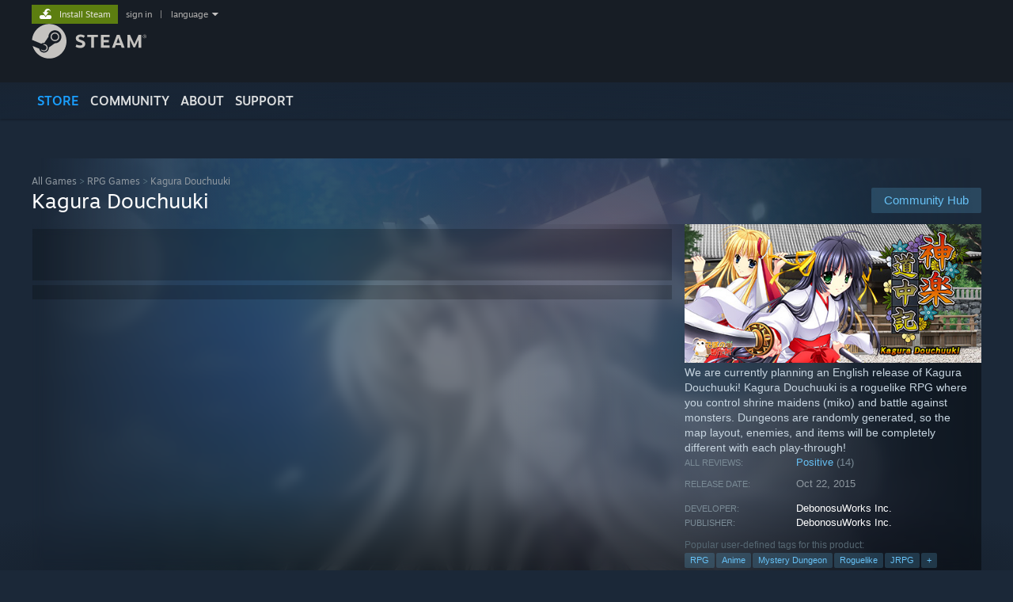

--- FILE ---
content_type: text/css;charset=UTF-8
request_url: https://store.fastly.steamstatic.com/public/shared/css/motiva_sans.css?v=YzJgj1FjzW34&l=english&_cdn=fastly
body_size: 329
content:
/*
 Font: 		Motiva Sans
 URL: 		http://www.youworkforthem.com/product.php?sku=T2982
 Foundry: 	Niramekko
 Foundry: 	http://www.youworkforthem.com/designer/293/niramekko
 Copyright:	Copyright  2011 by Rodrigo Saiani. All rights reserved.
 Version: 	1.0
 Created:	August 09, 2012
 License: 	http://www.youworkforthem.com/font-license
 License: 	The WebFont(s) listed in this document must follow the YouWorkForThem
			 WebFont license rules. All other parties are strictly restricted
			 from using the WebFonts(s) listed without a purchased license.
			 All details above must always remain unaltered and visible in your CSS.
 */

@font-face {
	font-family: 'Motiva Sans';
	src: url('https://store.fastly.steamstatic.com/public/shared/fonts/MotivaSans-Regular.ttf?v=4.015') format('truetype');
	font-weight: normal;
	font-style: normal;
}

@font-face {
	font-family: 'Motiva Sans';
	src: url('https://store.fastly.steamstatic.com/public/shared/fonts/MotivaSans-Light.ttf?v=4.015') format('truetype');
	font-weight: 300; /* Light */
	font-style: normal;
}

@font-face {
	font-family: 'Motiva Sans';
	src: url('https://store.fastly.steamstatic.com/public/shared/fonts/MotivaSans-Thin.ttf?v=4.015') format('truetype');
	font-weight: 200; /* Ultra-Light / Thin */
	font-style: normal;
}

@font-face {
	font-family: 'Motiva Sans';
	src: url('https://store.fastly.steamstatic.com/public/shared/fonts/MotivaSans-Medium.ttf?v=4.015') format('truetype');
	font-weight: 500; /* Medium */
	font-style: normal;
}

@font-face {
	font-family: 'Motiva Sans';
	src: url('https://store.fastly.steamstatic.com/public/shared/fonts/MotivaSans-Bold.ttf?v=4.015') format('truetype');
	font-weight: bold;
	font-style: normal;
}

@font-face {
	font-family: 'Motiva Sans';
	src: url('https://store.fastly.steamstatic.com/public/shared/fonts/MotivaSans-RegularItalic.ttf?v=4.015') format('truetype');
	font-weight: normal;
	font-style: italic;
}

@font-face {
	font-family: 'Motiva Sans';
	src: url('https://store.fastly.steamstatic.com/public/shared/fonts/MotivaSans-LightItalic.ttf?v=4.015') format('truetype');
	font-weight: 300; /* Light */
	font-style: italic;
}

@font-face {
	font-family: 'Motiva Sans';
	src: url('https://store.fastly.steamstatic.com/public/shared/fonts/MotivaSans-BoldItalic.ttf?v=4.015') format('truetype');
	font-weight: bold;
	font-style: italic;
}

@font-face {
	font-family: 'Motiva Sans';
	src: url('https://store.fastly.steamstatic.com/public/shared/fonts/MotivaSans-Black.ttf?v=4.015') format('truetype');
	font-weight: 900; /* Black */
	font-style: normal;
}



--- FILE ---
content_type: text/css;charset=UTF-8
request_url: https://store.fastly.steamstatic.com/public/css/v6/store.css?v=7LRLYp08Kl6w&l=english&_cdn=fastly
body_size: 25779
content:

* {
	padding: 0;
	margin: 0;
}

img {
	border: none;
}


a {
	text-decoration: none;
	color: #ffffff;
}


.a:focus {
	outline: 0px none;
}

a:hover {
	text-decoration: none;
    color: #66c0f4;
}

a.nohover:hover {
	text-decoration: none;
}


html {
	height: 100%;
}

body.v6 {
	position: relative;
	min-height: 100%;
	font-family: Arial, Helvetica, sans-serif;
	color: #c6d4df;
	font-size: 12px;
}

body.v6.in_client {
	background-position: center top;
}

body.v6.game_bg {
    background: #1b2838;
}

body.v6 > div#global_header {
	border-bottom-color: #171a21;
}

.v6_bg {
	/* background: url( '/public/images/v6/tag_browse_header_bg.png' ) no-repeat center top; */
}

body.blue .v6_bg {
	background:
		url( '/public/images/v6/blue_top_center.png' ) center top no-repeat,
		url( '/public/images/v6/blue_top_repeat.png' ) center top repeat-x
;

	min-height: 370px;
}

body.v6 div#store_header {
	background-color: transparent;
}

.page_background {
	background-position: center top;
	background-repeat: no-repeat;
}

body.v6 #footer {
	font-family: Arial, Helvetica, sans-serif;
	position: absolute;
	left: 0;
	right: 0;
	bottom: 0;
	padding: 16px 0 60px 0;
	margin: 0;

	text-size-adjust: none;
	-webkit-text-size-adjust: none;

    background: #171a21;
}

body.v6.movescrolltocontent #footer {
	position: relative;
}

	body.v6.infinite_scrolling #footer.small_footer {
		position: relative;
		top: auto;
		bottom: auto;
	}

	body.v6.infinite_scrolling #footer_spacer.small_footer {
		height: 50px;
	}

    body.v6 #footer .footer_content {
        width: 940px;
        margin: 0px auto;
        padding-top: 16px;
    }
    body.v6 #footer #footer_logo {
        float: left;
        padding-top: 2px;
    }
    body.v6 #footer #footer_logo img {
        height: 25px;
        width: auto;
    }
	body.v6 #footer #footer_logo_steam {
		float: right;
		padding-top: 2px;
	}
    body.v6 #footer #footer_text {
        float: left;
        margin-left: 12px;
        color: #8F98A0;
		font-size: 12px;
		line-height: 16px;
    }
    body.v6 #footer #footer_text a {
        color: #C6D4DF;
    }
    body.v6 #footer #footer_text a:hover {
        color: #ffffff;
    }
    body.v6 #footer .rule{
        height: 8px;
		border-top: 1px solid #363c44;
    }
    body.v6 #footer .valve_links {
        margin-top: 8px;
			font-family: "Motiva Sans", Sans-serif;
		font-weight: normal; /* normal */

		        font-size: 13px;
        color: #61686D;
		display: flex;
		flex-wrap: wrap;
		justify-content: space-evenly;
		align-items: center;
		flex-direction: row;
    }
    body.v6 #footer .valve_links a {
		color: #C6D4DF;
		display: flex;
		align-items: center;
    }
    body.v6 #footer .valve_links a:hover {
        color: #ffffff;
    }
	body.v6 #footer .valve_links img {
		margin-right: 4px;
	}
    body.v6 #footer_nav .pulldown {
        color: #969eab !important;
        background: rgba(150, 158, 171, 0.3);
    }
	body.v6 #footer .extra_space {
		height: 60px;
	}


body.v6.sale_page_n_section #footer
{
	z-index: 2;
}


body #footer .responsive_optin_link {
	display: none;
}

body.v6.blue #footer {
	background: #000000;
}

body.v6 #footer_spacer {
	height: 290px;
}

html.force_desktop body.v6 #footer_spacer {
	height: 345px;
}



body.v6 > .perf_timing_area .perf_timing_link {
	position: absolute;
	left: 15px;
	bottom: 15px;
}

.perf_timing_data {
	position: relative;
	background-color: #000000;
	margin: 0px auto 48px auto;
	padding: 8px;
	text-align: left;
	width: 936px;
	font-size: 14px;
	z-index: 5;
}

body.v6 h2:not(.BB_Header2) {
			font-family: "Motiva Sans", Sans-serif;
		font-weight: 300; /* light */

			font-size: 14px;
	text-transform: uppercase;
	color: #fff;
	margin: 0 0 10px;
	letter-spacing: 0.03em;
	font-weight: normal;
	padding-top: 2px;
}
body.v6 h2 a {
    color: #67c1f5;
    text-decoration: none;
}
body.v6 h2 a:hover {
    color: #ffffff;
    text-decoration: none;
}

body.v6 .home_rightcol .tab_title {
	padding-top: 2px;
    margin-bottom: 7px;
    margin-top: 0px;
	display: block;
}
body.v6 .home_rightcol.recommended .tab_title, body.v6 .home_leftcol h2 {
    margin-top: 30px;
    margin-bottom: 7px;
}

body.v6 .responsive_home_spotlight_recommended .home_leftcol .spotlight_content .spotlight_title {
	margin-bottom: 2px;
	margin-top: 1px;
}

body.v6 .discovery_queue_ctn h2, body.v6 .steam_curators_ctn h2, body.v6  .apps_recommended_by_curators_ctn h2 {
    margin-top: 40px;
    margin-bottom: 7px;
}

body.v6 .upcoming_queue_ctn h2, body.v6 .steam_curators_ctn h2 {
    margin-top: 40px;
    margin-bottom: 7px;
}

body.v6 h2 .header_inline {
	color: #9099a1;
	font-size: 17px;
}

body.v6 h2 .header_inline a {
	color: #c6d4df;
	cursor: pointer;
}
body.v6 h2 .header_inline a:hover {
	color: #67c1f5;
}

body.v6 h2.pageheader {
	color: #ffffff;
	font-size: 34px;
			font-family: "Motiva Sans", Sans-serif;
		font-weight: 300; /* light */

			text-shadow: 1px 1px 0 rgba( 0, 0, 0, 0.4 );
	margin-top: -4px;
}

body.v6 h3 {
	color: #ffffff;
	font-size: 22px;
			font-family: "Motiva Sans", Sans-serif;
		font-weight: normal; /* normal */

			font-weight: normal;
}

.ellipsis {
    overflow: hidden;
    text-overflow: ellipsis;
    white-space: nowrap;
}

.page_header_ctn {
    background: url('/public/images//v6/temp/cluster_bg.png' ) bottom center no-repeat;
    padding-bottom: 64px;
    margin-bottom: -30px;
}

.page_header_ctn.tabs {
    padding-bottom: 100px;
    margin-bottom: -78px;
}

.page_header_ctn.tabs.capsules {
    padding-bottom: 100px;
    margin-bottom: -78px;
	overflow: hidden;
}

.discovery_queue_content_ctn {
	overflow: hidden;
	margin-top: 26px;
}
body.v6.explore .page_header_ctn {
	padding-bottom: 30px;
	margin-bottom: -20px;
}

.breadcrumbs {
    color: #56707f;
    font-size: 12px;
			font-family: "Motiva Sans", Sans-serif;
		font-weight: normal; /* normal */

			padding-top: 10px;
}
.breadcrumbs a {
    color: #8f98a0;
}
.breadcrumbs a:hover {
    color: #ffffff;
    text-decoration: none;
}
.v7menu .breadcrumbs {
	padding-top: 20px;
}

div.leftcol {
	width: 616px;
	float: left;
}
div.leftcol.large {
    width: 73%;
}
div.leftcol.small {
	width: 458px;
}

div.rightcol {
	width: 308px;
	margin-left: 14px;
	float: right;
}
div.rightcol.small {
	min-width: 220px;
	width: calc(27% - 14px);
}
div.rightcol.large {
	width: 466px;
}



.store_tooltip {
	background: #c2c2c2;
	color: #3d3d3f;
	font-size: 11px;
	border-radius: 3px;
	padding: 5px;
	max-width: 275px;
	white-space: normal;
	box-shadow: 0 0 3px #000000;
	word-wrap: break-word;
}

.store_tooltip ul {
	padding-left: 15px;
}

body.v6.sale_page_n_section #global_header
{
	position: relative;
}

body.v6 #store_header {
	padding-left: 0;
	padding-right: 0;
}


/*
 * STORE-SPECIFIC HEADER
 */



div#store_header {
	background-color: #3b3938;
	min-width: 940px;
	margin-bottom: 16px;
}

div#store_header .content {
	position: relative;
	width: 940px;
	margin: 0 auto;
	z-index: 300;
}

div#store_header, div#store_header .content {
	height: 66px;
}

div#store_header.dlc, div#store_header.dlc .content {
	height: 29px;
}

div#store_controls {
	position: absolute;
	right: 0;
	top: 10px;
	text-align: right;
	z-index: 300;
	font-size: 11px;
}

div.store_header_btn {
	height: 20px;
	position: relative;
	margin-left: 1px;
    border-radius: 1px;
	float: left;
}

@media (forced-colors: active) {
	div.store_header_btn {
		background: ButtonFace;
	}
}

a.store_header_btn_content {
	display: inline-block;

	padding: 0 25px;
	margin: 0 1px;

	line-height: 20px;
	text-align: center;
	font-size: 11px;
}

a.store_header_btn_content:hover {
	text-decoration: none;
}

.store_header_btn_gray {
	background-color: rgba( 255, 255, 255, 0.4 );
    border-radius: 1px;
}

.store_header_btn_gray a {
	color: #ffffff;
}

.store_header_btn_gray a:hover {
    color: #111111;
    border-radius: 1px;
    background: #ffffff; /* Old browsers */
    background: -moz-linear-gradient(-60deg,  #ffffff 0%, #919aa3 100%); /* FF3.6+ */
    background: -webkit-gradient(linear, left top, right bottom, color-stop(0%,#ffffff), color-stop(100%,#919aa3)); /* Chrome,Safari4+ */
    background: -webkit-linear-gradient(-60deg,  #ffffff 0%,#919aa3 100%); /* Chrome10+,Safari5.1+ */
    background: -o-linear-gradient(-60deg,  #ffffff 0%,#919aa3 100%); /* Opera 11.10+ */
    background: -ms-linear-gradient(-60deg,  #ffffff 0%,#919aa3 100%); /* IE10+ */
    background: linear-gradient(135deg,  #ffffff 0%,#919aa3 100%); /* W3C */
    filter: progid:DXImageTransform.Microsoft.gradient( startColorstr='#ffffff', endColorstr='#919aa3',GradientType=1 ); /* IE6-9 fallback on horizontal gradient */

}

.cart_status_flex {
	display: flex;
}

.store_header_btn_green {
	background-color: rgba( 164, 208, 7, 0.4 );
}

.store_header_btn_green a {
	color: #a4d007;
}

.store_header_btn_green a:hover {
	color: #111111;
	background-color: rgba( 164, 208, 7, 0.50 );
}

div#store_search {
    float: none;
	padding: 3px 4px 2px;
	height: 30px;
}

a#store_search_link {
	position: absolute;
	right: 2px;
	top: 0;
}

a#store_search_link img {
	width: 24px;
	height: 27px;
}

.searchbox {

	background-image: url( '/public/images/v6/store_header_search.png?v=1' );

	color: #a6a5a2;
	width: auto;
	height: 30px;

	position: relative;
	z-index: 150;
	cursor: text;
}
.searchbox:hover {
    background-image: url( '/public/images/v6/store_header_search_hover.png' );
}


.searchbox input {
	border: none;
	background-color: transparent;
	color: #eeeeee;
	margin-top: 2px;
	margin-left: 8px;
		width: calc( 100% - 25px - 8px );
	outline: none;
	line-height: 26px;
}

.searchbox input.default {
	font-style: italic;
    color: #305d8a;
}

.searchbox input:focus::placeholder {
	color: transparent;
}

#store_nav_area {
	position: absolute;
	left: 0;
	right: 0;
	top: 24px;
	height: 49px;
}

#store_nav_area .store_nav_bg {
	height: 35px;
	margin: 7px 0;
	background: rgba( 103, 193, 245, 0.4 );

}

.store_nav {
	height: 35px;
    display: flex;
}

.store_nav .tab {
	cursor: pointer;
	border-right: none;
    white-space: nowrap;
}

.store_nav .search_flex_spacer
{
    flex: 1;
    width: 20px;
}

.store_nav .search_area {
    flex-grow: 1;
    flex-shrink: 0;
    max-width: 210px;
}


.tab.active.tab_filler {
	height: 26px;
	margin-bottom: -1px;
}

.tab_page_link_holder {
    position: relative;
    text-align: center;
    height: 24px;
    line-height: 24px;
    margin-top: 1px;
    background-color: #262626;
    color: #626366;
    font-size: 10px;
}
.tab_page_link_prev a, .tab_page_link_next a {
    position: absolute;
    height: 24px;
    padding: 0px 16px;
    color: #67c1f5;
}
.tab_page_link_prev a img, .tab_page_link_next a img {
    top: 2px;
}
.tab_page_link_prev a:hover, .tab_page_link_next a:hover {
    position: absolute;
    height: 24px;
    padding: 0px 16px;
    text-decoration: none;
    color: #ffffff;
    background: #67c1f5; /* Old browsers */
    background: -moz-linear-gradient(-60deg,  #67c1f5 0%, #417a9b 100%); /* FF3.6+ */
    background: -webkit-gradient(linear, left top, right bottom, color-stop(0%,#67c1f5), color-stop(100%,#417a9b)); /* Chrome,Safari4+ */
    background: -webkit-linear-gradient(-60deg,  #67c1f5 0%,#417a9b 100%); /* Chrome10+,Safari5.1+ */
    background: -o-linear-gradient(-60deg,  #67c1f5 0%,#417a9b 100%); /* Opera 11.10+ */
    background: -ms-linear-gradient(-60deg,  #67c1f5 0%,#417a9b 100%); /* IE10+ */
    background: linear-gradient(135deg,  #67c1f5 0%,#417a9b 100%); /* W3C */
    filter: progid:DXImageTransform.Microsoft.gradient( startColorstr='#67c1f5', endColorstr='#417a9b',GradientType=1 ); /* IE6-9 fallback on horizontal gradient */
}
.tab_page_link_next a {
    right: 0px;
}
.tab_page_link_prev a {
    left: 0px;
}

.store_nav .tab.focus {
	background-color: #67c1f5;
}

#genre_flyout {
	top: 0;

}


#genre_flyout .popup_body {
	padding-top: 0;
	padding-bottom: 20px;
	width: 930px;
}

#genre_flyout .popup_body .popup_body_wide {
	width: 930px;
}

#genre_flyout .popup_body.popup_body_notfull {
    width: auto;
}

@media screen and (max-width: 910px)
{
	html.responsive #genre_flyout .popup_body,
	html.responsive #genre_flyout .popup_body .popup_body_wide {
		width: auto;
        flex-direction: column;
		padding-top: 8px;
		padding-bottom: 8px;
	}

}
	html.responsive.rn_mobile_app #genre_flyout .popup_body,
	html.responsive.rn_mobile_app #genre_flyout .popup_body .popup_body_wide {
		width: auto;
        flex-direction: column;
		padding-top: 8px;
		padding-bottom: 8px;
	}

.store_nav .tab {
	padding: 1px;
	display: inline-block;
	text-decoration: none;
	cursor: pointer;

}
.store_nav .tab > span {

	font-size: 13px;
	font-weight: bold;
	color: #d9dadd;
	line-height: 33px;
	padding: 0 15px;
	display: block;
}

.store_nav .tab.lesspadding > span {
	padding: 0 12px;
}


.store_nav .tab:hover > span, .store_nav .tab:hover, .store_nav .tab.focus > span, .store_nav .tab.focus {
	filter: none;
    color: #ffffff;
    background: #67c1f5; /* Old browsers */
    background: -moz-linear-gradient(-60deg,  #67c1f5 0%, #417a9b 100%); /* FF3.6+ */
    background: -webkit-gradient(linear, left top, right bottom, color-stop(0%,#67c1f5), color-stop(100%,#417a9b)); /* Chrome,Safari4+ */
    background: -webkit-linear-gradient(-60deg,  #67c1f5 0%,#417a9b 100%); /* Chrome10+,Safari5.1+ */
    background: -o-linear-gradient(-60deg,  #67c1f5 0%,#417a9b 100%); /* Opera 11.10+ */
    background: -ms-linear-gradient(-60deg,  #67c1f5 0%,#417a9b 100%); /* IE10+ */
    background: linear-gradient(135deg,  #67c1f5 0%,#417a9b 100%); /* W3C */
    filter: progid:DXImageTransform.Microsoft.gradient( startColorstr='#67c1f5', endColorstr='#417a9b',GradientType=1 ); /* IE6-9 fallback on horizontal gradient */

}

.store_nav .tab.focus > span, .store_nav .tab.focus {
	color: #d9d9dd;
}

.store_nav .tab.active {
	color: #d9dadd;
}

.store_nav .tab.active:hover {
	color: #fff;
}

.store_nav .tab.active > span,
.store_nav .tab.active:hover > span {
	color: #fff;
}

.store_nav .tab > span.pulldown {
	padding-right: 10px;
    	margin-right: 0px;
	background: none;
}

.store_nav .tab > span.pulldown > span {
	width: 0px;
	height: 16px;
	padding: 0;
	display: inline-block;
	background-image: none;
	background-position: center;
	background-repeat: no-repeat;
	cursor: pointer;
	vertical-align: text-bottom;
}

.store_nav .tab:hover > span.pulldown > span {
   	background-image: none;
}

.store_nav .tab img.foryou_avatar {
	width: 16px;
	height: 16px;
	vertical-align: text-bottom;
	margin-right: 6px;
}


/*
 * SEARCH SUGGESTIONS
 */


.search_suggest {
	text-align: left;
	width: 430px;
	font-family: "Motiva Sans", Sans-serif;
	top: 39px;
	right: 4px;
}

.search_suggest .match {
	display: block;
	position: relative;
	height: 44px;
	overflow: hidden;
	border-top: 1px solid #13242e;
	margin-left: 3px;
	margin-right: 3px;
}


/* ===== New pop-up search results styles ======== */

body.v6 .store_nav .popup_block_new .popup_body.search_v2 {
    background: linear-gradient(90deg, rgba(33, 162, 255, 0.1) 1.89%, rgba(50, 50, 51, 0) 50%), linear-gradient(180deg, #575860 11.6%, #3A4852 54.73%, #2C2D34 100%);
}

.popup_body.search_v2 .match.match_v2 {
    border-top: unset;
    color: #DCDEDF;
    margin: 0;
    padding: 4px 8px 4px 8px;
    box-sizing: border-box;
    display: grid;
    grid-template-columns: 45px 75px auto 1fr;
    grid-template-rows: auto;
    grid-template-areas:
            "img img name name"
            "img img price price";
    height: unset;
    transition: background 0.2s ease-in-out;
}
.popup_body.search_v2 .match.match_v2 .match_name {
    grid-area: name;
    display: flex;
    flex-direction: row;
    align-items: flex-end;
    position: relative;
    left: unset;
    top: unset;
    width: 100%;
    font-weight: 500;
    padding: 0 0 0 8px;
    -webkit-box-sizing: border-box;
    -moz-box-sizing: border-box;
    box-sizing: border-box;
    color: #f5f5f5;
    text-shadow: 1px 1px 3px rgba(0,0,0,0.3);
    transition: color 0.2s ease-in-out;
}
.popup_body.search_v2 .match.match_tag.match_v2 .match_name > div {
    min-width: 40px;
}

.popup_body.search_v2 .match.match_v2 .match_name span {
    background: rgba(255,255,255,0.3);
    padding: 1px 8px;
    border-radius: 3px;
    font-weight: 400;
    font-size: 13px;
    margin-left: 4px;
}
.popup_body.search_v2 .match.match_v2 .match_img {
    grid-area: img;
    position: relative;
}
.popup_body.search_v2 .match.match_v2 .match_img img {
    position: relative;
    left: unset;
    top: unset;
    display: block;
}
.popup_body.search_v2 .match.match_v2 .match_subtitle {
    grid-area: price;
    position: relative;
    left: unset;
    top: unset;
    width: 100%;
    padding: 0 0 0 8px;
    -webkit-box-sizing: border-box;
    -moz-box-sizing: border-box;
    box-sizing: border-box;
    color: #f5f5f5;
    font-size: 13px;
    text-shadow: 1px 1px 3px rgba(0,0,0,0.3);
    transition: color 0.2s ease-in-out;
}

.popup_body.search_v2 .match.match_v2 .match_subtitle .includes_games {
	padding-left: 8px;
    color: grey;
    font-size: 11px;
}

.popup_body.search_v2 .match.match_v2.hover,
.popup_body.search_v2 .match.match_v2.focus {
    background-color: #DCDEDF;
    color: #151515;
}

/* make sure to target both .hover and .focus to cover keyboard input */
.popup_body.search_v2 .match.match_v2.hover .match_name,
.popup_body.search_v2 .match.match_v2.hover .match_subtitle,
.popup_body.search_v2 .match.match_v2.focus .match_name,
.popup_body.search_v2 .match.match_v2.focus .match_subtitle {
    color: #151515;
    text-shadow: unset;
}

body.v6 .store_nav .popup_block_new .popup_body.search_v2 {
    padding: 1px;
    box-sizing: border-box;
    background: #3D4450;
}

.search_suggest .match_category_top {
	margin-top: 6px;
}
.popup_body.search_v2 .match.match_tag.match_v2 {
    display: grid;
    grid-template-areas:
            "name name name price"
            "name name name price";
    height: 53px;
}
.popup_body.search_v2 .match.match_creator.match_v2 {
    display: grid;
    grid-template-areas:
            "img name name price"
            "img name name price";
    height: unset;
}

.popup_body.search_v2 .match.match_tag.match_v2 .match_name,
.popup_body.search_v2 .match.match_creator.match_v2 .match_name{
    display: flex;
    align-items: center;
}
.popup_body.search_v2 .match.match_tag.match_v2 .match_subtitle,
.popup_body.search_v2 .match.match_creator.match_v2 .match_subtitle {
    display: flex;
    align-items: center;
    justify-content: flex-end;
    justify-self: end;
}
.popup_body.search_v2 .match.match_tag.match_v2 .match_img {
    display: none;
}
.popup_body.search_v2 .match.match_creator.match_v2 .match_img {
    background: black;
    border-radius: 3px;
    overflow: hidden;
    height: 45px;
    width: 45px;
}
.match_background_image {
    position: absolute;
    top: 4px;
    bottom: 4px;
    left: 8px;
    right: 4px;
    overflow: hidden;
    border-radius: 3px;
    background: linear-gradient( 90deg, #2c556a29 0%, #28414e30 15%, #2e5e76c2 85%);
    transition: background 0.3s ease-in-out;
}
.match_v2:nth-child(odd) .match_background_image {
    background: linear-gradient( 90deg, #1d344029 0%, #16262e30 15%, #2b4d5ec2 85%)
}

.popup_body.search_v2 .match.match_v2.hover .match_background_image,
.popup_body.search_v2 .match.match_v2.focus .match_background_image {
    background: transparent;
}
.match_background_image img {
    filter: saturate(0.1) contrast(0.7);
    -webkit-mask-image: linear-gradient( 90deg, transparent 7%, #00000033 39%, #0000008c 85%, transparent 100%);
    mask-image: linear-gradient( 90deg, transparent 7%, #00000033 39%, #0000008c 85%, transparent 100%);
}


.search_suggest .match.hover,
.search_suggest .match.focus,
.search_suggest .match:focus-visible
 {
	text-decoration: none;
	background-color: #212d3d;
}

.search_suggest .match_app .match_img img {
	position: absolute;
	left: 4px;
	top: 4px;
	width: 120px;
	height: 45px;
}

.search_suggest .match_creator .match_img img {
	position: absolute;
	left: 0px;
	top: 0px;
	width: 45px;
	height: 45px;
}

.search_suggest .match_tag .match_img img {
	position: absolute;
	left: 4px;
	top: 4px;
	width: 45px;
	height: 45px;
}

.search_suggest .match .match_name {
	position: absolute;
	top: 8px;

	overflow: hidden;
	text-overflow: ellipsis;
	white-space: nowrap;

	font-size: 14px;
	color: #ffffff;
}

.search_suggest .match_app .match_name {
	left: 128px;
	width: 258px;
}

.search_suggest .match_creator .match_name {
	left: 53px;
	width: 333px;
}

.search_suggest .match_tag .match_name {
	left: 53px;
	width: 333px;
}

.search_suggest .match .debug_spell_corrected {
	color: #34eb6e !important;
}

.search_suggest .match .match_subtitle {
	position: absolute;
	left: 134px;
	top: 30px;
}

.search_suggest .match .match_subtitle .includes_games {
	padding-left: 8px;
    color: grey;
    font-size: 11px;
}

.search_suggest .match .debug_spell_correct_info {
	position: absolute;
	left: 200px;
	top: 30px;
	width: 186px;

	text-align: right;
}

.search_suggest .match .ds_flag {
	top: 18px;
	left: 4px;
}

.slider_ctn {
	position: relative;
	height: 18px;

	-webkit-touch-callout: none;
	-webkit-user-select: none;
	-khtml-user-select: none;
	-moz-user-select: none;
	-ms-user-select: none;
	user-select: none;
}
.slider_ctn.spotlight {
    width: 308px;
}

.slider_ctn.store_autoslider {
	background: #122333;
}

.slider_ctn.store_autoslider .handle {
	background-color: rgba( 0, 0, 0, 0.5 );
}

.slider {
	position: absolute;
	left: 39px;
	right: 39px;
	top: 0;
	bottom: 0;
	background-color: rgba( 0, 0, 0, 0.2 );
	border-radius: 3px;
}

.slider.slider_text {
	opacity: 0.2;
	text-align: center;
	line-height: 13px;
	font-size: 10px;
	color: #ffffff;
}

.slider_ctn .handle {
	position: absolute;
	top: 0;
    background-color: rgba( 0, 0, 0, 0.2 );
	border-radius: 3px;
	height: 18px;
	width: 60px;
	cursor: pointer;
}

.slider_ctn .slider_left, .slider_ctn .slider_right {
	position: absolute;
	width: 38px;
	top: 0;
	bottom: 0;
	background-color: rgba( 0, 0, 0, 0.4 );
	border-radius: 3px;
	cursor: pointer;
}
.highlight_ctn .slider_ctn .slider_left, .highlight_ctn .slider_ctn .slider_right, .highlight_ctn .slider .handle {
	background-color: rgba( 35, 60, 81, 0.4 );
}

.slider_ctn .slider_left:hover, .slider_ctn .slider_right:hover, .slider .handle:hover {
    background: #3d6c8d; /* Old browsers */
    background: -moz-linear-gradient(-45deg,  #3d6c8d 0%, #2e5470 100%); /* FF3.6+ */
    background: -webkit-gradient(linear, left top, right bottom, color-stop(0%,#3d6c8d), color-stop(100%,#2e5470)); /* Chrome,Safari4+ */
    background: -webkit-linear-gradient(-45deg,  #3d6c8d 0%,#2e5470 100%); /* Chrome10+,Safari5.1+ */
    background: -o-linear-gradient(-45deg,  #3d6c8d 0%,#2e5470 100%); /* Opera 11.10+ */
    background: -ms-linear-gradient(-45deg,  #3d6c8d 0%,#2e5470 100%); /* IE10+ */
    background: linear-gradient(135deg,  #3d6c8d 0%,#2e5470 100%); /* W3C */
    filter: progid:DXImageTransform.Microsoft.gradient( startColorstr='#3d6c8d', endColorstr='#2e5470',GradientType=1 ); /* IE6-9 fallback on horizontal gradient */

}

.slider_left {
	left: 0;
}

.slider_right {
	right: 0;
}
.slider_right span {
    display: inline-block;
    background-position: -9px 0px;
    background-repeat: no-repeat;
    background-image: url('/public/images//v6/icon_cluster_controls.png');
    width: 9px;
    height: 7px;
    margin-left: 15px;
    margin-top: 5px;
}
.slider_left span {
    display: inline-block;
    background-position: -18px 0px;
    background-repeat: no-repeat;
    background-image: url('/public/images//v6/icon_cluster_controls.png');
    width: 9px;
    height: 7px;
    margin-left: 13px;
    margin-top: 5px;
}
.slider_right:hover span {
    background-position: -9px -7px;
}
.slider_left:hover span {
    background-position: -18px -7px;
}

.slider_left.disabled, .slider_right.disabled {
	opacity: 0.4;
	cursor: default;
}

.store_horizontal_autoslider_ctn {
	overflow: hidden;
	margin-bottom: 2px;
	/* DO NOT set padding on this element! It will bork the horizontal scrollbar calculations. Use margin instead. */
}

.store_horizontal_minislider_ctn {
	position: relative;
	overflow: hidden;
}

.store_horizontal_minislider {
	overflow-x: auto;
}

.store_horizontal_minislider_ctn .slider_left,
.store_horizontal_minislider_ctn .slider_right {
	position: absolute;
	top: 0;
	bottom: 0;
	background: #1b2e40;
	cursor: pointer;
	border-radius: 3px;
	padding: 5px 8px;
}

.store_horizontal_minislider_ctn .slider_left {
	box-shadow: 1px 0 4px 0 rgba( 0, 0, 0, 0.75 );
}

.store_horizontal_minislider_ctn .slider_right {
	box-shadow: -1px 0 4px 0 rgba( 0, 0, 0, 0.75 );
}

.store_horizontal_minislider_ctn .slider_left > span,
.store_horizontal_minislider_ctn .slider_right > span
{
	margin: 0;
}

.discount_block.no_discount .discount_prices {
    background: none;
}
.discount_block.no_discount.main_cap_discount {
    background: #000000;
}
.discount_block {
	position: relative;
    display: flex;
}
.discount_block .discount_prices {
    display: flex;
    background: #344654;
    display: flex;
    flex-direction: column;
    align-items: end;
    justify-content: center;
    padding-left: 4px;
}


.discount_block .discount_pct, .discount_pct {
    		font-family: "Motiva Sans", Sans-serif;
		font-weight: normal; /* normal */

		    font-weight: 500;
	color: #BEEE11;
	background: #4c6b22;
	display: inline-block;
}

/* Discount Block Generic Icon Styles */
.discount_icon {
    color: #BEEE11;
    background: #4c6b22;
    display: inline-block;
    padding: 5px;
}

.discount_icon img {
    display: block;
}

.discount_block_inline .discount_icon {
    padding: 1px;
}

.discount_block_inline .discount_icon img {
    height: 15px;
}

/* ============================== */


.discount_block .bundle_base_discount {
	display: inline-block;
	text-decoration: line-through;
	color: #626366;
}
.discount_block.discount_block_spotlight .bundle_base_discount {
    color: #2a2b2c;
    background: rgba(0,0,0,0.1);
}
.discount_block.no_discount.daily_deal_discount .bundle_base_discount {
    color: #2a2b2c;
    background: rgba(0,0,0,0.1);
}

.discount_block.no_discount .bundle_base_discount {
	text-decoration: none;
	color: #b0aeac;
	border-right: 1px solid #626366;
    display: inline-block;
    height: 32px;
    line-height: 32px;
    font-size: 25px;
    text-align: center;
    overflow: hidden;
    padding: 0 6px;
}

.home_tabs_content .discount_block .discount_prices, .tab_content_ctn .discount_block .discount_prices  {
	background: transparent;
}
.home_tabs_content .tab_item_discount.no_discount {
	margin-top: 24px;
}
.home_tabs_content .tab_item_discount {
	margin-top: 17px;
}

.discount_original_price {
    position: relative;
    width: fit-content;
	color: #738895;
	font-size: 11px;
    line-height: 12px;
	white-space: nowrap;
}

.discount_original_price:before {
    content: '';
    left: 0px;
    right: 0px;
    position: absolute;
    top: 43%;
    border-bottom: 1.5px solid #738895;
    transform: skewY(-8deg);
    box-shadow: 0 0 2px black;
}

.game_purchase_discount .discount_original_price {
    position: absolute;
    left: 76px;
    top: 2px;
    font-size: 11px;
}

.discount_final_price {
	color: #BEEE11;
    line-height: 16px;
    font-size: 15px;
}


.discount_block_large .discount_pct,
.discount_block_large .bundle_base_discount {
	line-height: 34px;
	padding: 0 5px;

	font-size: 26px;
}
.discount_block_large .discount_prices {
	line-height: 13px;
	padding: 0 8px 0 8px;
    display: flex;
    flex-direction: column;
    align-items: flex-end;
    justify-content: center;
}

.discount_block_inline {
	line-height: 15px;
}

.discount_block_inline .discount_final_price {
	padding-left: 4px;
	font-size: 11px;
    line-height: 12px;
	white-space: nowrap;
}

.discount_block_inline .discount_pct,
.discount_block_inline .bundle_base_discount {
	padding: 0 3px;
}

.discount_block_inline .discount_prices {
	padding: 0 5px;
    display: flex;
    align-items: center;
    flex-direction: row;
    flex-shrink: 1;
    overflow: hidden;
    justify-content: end;
}
.discount_block_inline.no_discount .discount_prices {
    padding: 0;
}

.discount_block.no_discount .discount_original_price {
	display: none;
}

.discount_block.game_purchase_discount.no_discount .discount_final_price.your_price {
	line-height: normal;
}


.discount_block.game_purchase_discount.no_discount .discount_final_price.your_price .your_price_label {
	font-size: 10px;
}

.special_discount .discount_block_inline {
    display: flex;
    justify-content: end;
}

.discount_block_collapsable {
	position: relative;
	max-width: 120px;
}

.discount_block_collapsable .discount_collapse_final_price {
	background: #000000;
	padding-left: 4px;
	padding-right: 5px;
	position: absolute;
	right: 0;
	top: 0;
}

.discount_block.suppress_discount_pct .discount_pct,
.discount_block.no_discount .discount_pct {
	display: none;
}

.discount_block.game_purchase_discount.no_discount .discount_final_price {
	padding-top: 0;
	padding-bottom: 0;
	line-height: 32px;
}

/* lunar sale 2019 */

.additional_cart_discount {
	position: absolute;
	top: 0;
	right: 0;
	text-align: right;
	pointer-events: none;
	user-select: none;

	font-family: "Motiva Sans", Sans-serif;

	background-image: url( '/public/images/v6/events/lunarsale_2020/redenvelope_blank.png?v=1' );
	background-size: 100% 100%;

	color: rgb(255, 212, 26);
	background-color: rgb(168, 28, 28);
	padding: 4px 8px;

	box-shadow: 1px 4px 16px 0 #000000;
	transform: rotateZ( 20deg );


	z-index: 300;

	animation-duration: 1s;
	animation-timing-function: ease-in-out;
	animation-iteration-count: infinite;
	animation-fill-mode: both;
}

.additional_cart_discount.NowFree {
	background-image: url( '/public/images/v6/events/lunarsale_2020/redenvelope_free.png?v=1' );
	box-shadow: 0px 0px 16px 0 #ff9c1b;
}

.special_discount .discount_block.discount_block_inline.additional_cart_discount_container .additional_cart_discount
{
/*	transform: rotateZ(0deg);
    top: 0;
    right: 0;*/
}

.dailydeal_ctn:hover .additional_cart_discount,
.main:hover .additional_cart_discount,
.tab_item:hover .additional_cart_discount,
.store_capsule.daily_deal:hover .additional_cart_discount,
.home_area_spotlight:hover .additional_cart_discount,
.store_main_capsule.broadcast_capsule:hover .additional_cart_discount,
.tab_item:hover .additional_cart_discount,
.info:hover .additional_cart_discount {
	animation-name: animatePrice20deg;
}

.search_result_row:hover .additional_cart_discount,
.gamelink:hover .additional_cart_discount,
.store_capsule:hover .additional_cart_discount,
.home_marketing_message:hover .additional_cart_discount,
.store_capsule.broadcast_capsule:hover c {
	animation-name: animatePrice11deg;
}

.small_cap:hover .additional_cart_discount,
.home_content_item:hover .discount_block.discount_block_inline.additional_cart_discount_container .additional_cart_discount {
	animation-name: animatePrice8deg;
}

.small_cap .discount_block {
	margin: 0;
	text-align: right;
	padding: 3px 0;
	line-height: 17px;
	min-height: 17px;
	font-size: 12px;
}

.small_cap .discount_block > .discount_prices {
	display: inline-block;
	padding: 0 3px;
	background-color: rgba(20,31,44,0.4);
	border-radius: 1px;
}

.game_area_purchase_game_wrapper:hover .additional_cart_discount {
	animation-name: animatePrice-6deg;
}


@keyframes animatePrice-6deg
{
	0%
	{
		transform: rotateZ(-6deg);
	}

	50%
	{
		transform: rotateZ(10deg);
	}

	100%
	{
		transform: rotateZ(-6deg);
	}
}

@keyframes animatePrice20deg
{
	0%
	{
		transform: rotateZ(20deg);
	}

	50%
	{
		transform: rotateZ(-10deg);
	}

	100%
	{
		transform: rotateZ(20deg);
	}
}

@keyframes animatePrice11deg
{
	0%
	{
		transform: rotateZ(11deg);
	}

	50%
	{
		transform: rotateZ(-10deg);
	}

	100%
	{
		transform: rotateZ(11deg);
	}
}

@keyframes animatePrice8deg
{
	0%
	{
		transform: rotateZ(8deg);
	}

	50%
	{
		transform: rotateZ(-8deg);
	}

	100%
	{
		transform: rotateZ(8deg);
	}
}


.additional_cart_discount_final {
	font-size: 16px;
	color: rgb(255, 212, 26);
	white-space: nowrap;
}

.additional_cart_discount_amount {
	font-size: 11px;
	color: rgb(210, 140, 25);
	margin-bottom: -3px;
	margin-top: -2px;
}

.basePriceStrikeout {
	position: absolute;
	height: 22px;
	top: 22%;
	left: -10px;
	width: calc( 100% + 46px );
	opacity: .875;

	background-image: url( '/public/images/v6/events/lunarsale_2020/brushstrikeout.png?v=1' );
	background-size: 100% 100%;
	pointer-events: none;
	user-select: none;
}


.main .appTitle .additional_cart_discount {
	top: -38px;
    right: 0px;
}

.discount_block.tab_item_discount.additional_cart_discount_container .discount_prices {
	float: left;
	margin-left: 4px;
}


.discount_block.tab_item_discount.no_discount.additional_cart_discount_container .discount_prices {
	margin-right: 14px;
}


.discount_block.tab_item_discount.no_discount.additional_cart_discount_container .discount_prices {
	margin-right: 36px;
}


.discount_block.tab_item_discount.additional_cart_discount_container .additional_cart_discount {
	top: -8px;
    right: -21px;
}

.carousel_container.maincap .discount_block.no_discount.discount_block_inline.additional_cart_discount_container .additional_cart_discount {

	top: -20px;
    right: -58px;
    transform: rotateZ( 11deg );
}


.discount_block.discount_block_spotlight.discount_block_large.additional_cart_discount_container {
	width: fit-content;
}

.discount_block.discount_block_spotlight.discount_block_large.additional_cart_discount_container .additional_cart_discount {
	right: -46px;
	top: -3px;
}

.discount_block.daily_deal_discount.discount_block_large.additional_cart_discount_container  .additional_cart_discount{
	right: -19px;
	top: -8px;
}

.dailydeal_ctn .discount_block.daily_deal_discount.discount_block_large.additional_cart_discount_container  .additional_cart_discount{
	top: -16px;
}

.discount_block.discount_block_inline.additional_cart_discount_container {
	width: fit-content;
	margin-right: 0;
	margin-left: auto;
}

.home_content_item .discount_block.discount_block_inline.additional_cart_discount_container .additional_cart_discount {
	top: -32px;
}

.discount_block.discount_block_inline.additional_cart_discount_container .additional_cart_discount {
	transform: rotateZ(8deg);
    top: -28px;
    right: -8px;
}

.contenthub_featured_item_spotlight .discount_block.discount_block_inline.additional_cart_discount_container .additional_cart_discount {
	transform: rotateZ(8deg);
    top: -1px;
    right: -6px;
}

.discount_block.discount_block_inline.additional_cart_discount_container .basePriceStrikeout {
	height: 10px;
	top: 32%;
	left: -2px;
	opacity: .8;
	width: 100%;
}

.contenthub_featured_item_spotlight .discount_block.discount_block_inline.additional_cart_discount_container .basePriceStrikeout {
	top: 66%;
    left: 28px;
}

.tab_item .basePriceStrikeout
{
	height: 10px;
    opacity: 0.7;
	top: 43%;
	width: calc( 100% + 26px );
}

.search_result_row .col.additional_cart_discount_container {
	position: relative;
}

.search_result_row .col.additional_cart_discount_container .additional_cart_discount {
	right: -33px;
    top: 4px;
	transform: rotateZ(11deg);
}

.search_result_row .col.additional_cart_discount_container .col.search_price
{
	width: fit-content;
	margin-top: -2px;
	margin-left: 34px;
}

.search_result_row .col.additional_cart_discount_container .additional_cart_discount_amount {
	font-size: 10px;
}

.search_result_row .col.additional_cart_discount_container .additional_cart_discount_final {
	font-size: 12px;
}

.search_result_row .col.additional_cart_discount_container .basePriceStrikeout {
	top: 41%;
	opacity: .8;
	height: 12px;
}

.game_purchase_discount.additional_cart_discount_container .additional_cart_discount,
.game_purchase_price.price.additional_cart_discount_container .additional_cart_discount {
	top: -8px;
    transform: rotateZ(-6deg);
    right: auto;
    left: -56px;
}

.game_purchase_discount.additional_cart_discount_container .additional_cart_discount {
	left: 17px;
}

.game_purchase_discount.additional_cart_discount_container .basePriceStrikeout,
.game_purchase_price.price.additional_cart_discount_container .basePriceStrikeout {
	height: 9px;
    top: 36%;
}

.game_purchase_discount.additional_cart_discount_container .basePriceStrikeout {
	transform: rotateZ(12deg);
}

.game_purchase_discount.additional_cart_discount_container {
	overflow: visible;
}

.winterSale2019_giftActiveBar {
	width: 100%;
	height: 44px;
	z-index: 400;

	position: sticky;
	top: 0;

	background-image: url( '/public/images/v6/events/wintersale_2019/discount_active_background.png?v=1' );
}

.winterSale2019_contentContainer {
	max-width: 940px;
	height: 100%;

	display: flex;
	flex-direction: row;
	margin-left: auto;
	margin-right: auto;
	position: relative;
	justify-content: space-between;
}

.winterSale2019_title {
	font-family: giza-three, serif;
	font-size: 24px;
	font-weight: 100;
	color: rgb(255, 255, 255);
	height: 36px;
	position: absolute;
	top: 8px;
  	left: 50px;
	pointer-events: none;
	user-select: none;
	margin-left: 32px;
	text-shadow: 2px 2px 5px #000000;
}

.winterSale2019_title div
{
	font-family: giza-three, serif;
	letter-spacing: .1em;
}

.winterSale2019_title .subtitle
{
	font-size: 10px;
	padding-top: 2px;
	padding-left: 0px;
}

.winterSale2019_rightContent .winterSale2019_savings_expiration {
	color: #ffffff;
	font-size: 11px;
	font-weight: 100;
	padding: 3px 0 0 0;
}

.winterSale2019_savings
{
	font-size: 11px;
	text-align: right;
	font-weight: 600;
	padding-top: 4px;
	color: rgb(256, 256, 256);
	text-shadow: 2px 2px 5px #000000;
	width: 250px;
	pointer-events: none;
	user-select: none;
}

.winterSale2019_icon01
{
	width: 150px;
  	height: 58px;
	position: absolute;
	left: -70px;
	background-image: url( '/public/images/v6/events/wintersale_2019/coin_discount.png?v=2' );
	background-size: contain;
	background-repeat: no-repeat;
	pointer-events: none;
	user-select: none;
}

.winterSale2019_snow
{
	width: 5px;
	height: 5px;
	position: absolute;
	border-radius: 50%;

	background: -moz-radial-gradient(rgb(255,255,255) 20%,rgba(255,255,255,0) 70%); /* FF3.6-15 */
	background: -webkit-radial-gradient(rgb(255,255,255) 20%,rgba(255,255,255,0) 70%); /* Chrome10-25,Safari5.1-6 */
	background: radial-gradient(rgb(255,255,255) 20%,rgba(255,255,255,0) 70%)
	pointer-events: none;
	user-select: none;

	animation-name: let_it_snow;
	animation-duration: 2s;
	animation-timing-function: ease-in;
	animation-iteration-count: infinite;
	animation-fill-mode: both;
}

@keyframes let_it_snow {
	from {
		opacity: 0;
		transform: translateY(0) translateX(0) scale(1);
	}
	25% {
		opacity: 1;
	}
	to {
		opacity: 0;
		transform: translateY(20em) translateX(4em) scale(0);
	}
}

.summerSale2019_giftActiveBar {
	width: 100%;
	height: 45px;
	z-index: 400;

	position: sticky;
	top: 0;

	background: rgb(71, 116, 145);
}

.summerSale2019_contentContainer {
	max-width: 940px;
	height: 100%;

	display: flex;
	flex-direction: row;
	margin-left: auto;
	margin-right: auto;
	position: relative;
	justify-content: space-between;

	background: -moz-linear-gradient(left, rgb(207, 58, 34) 0%, rgb(207, 58, 34) 70%, rgb(71, 116, 145) 100%); /* FF3.6-15 */
	background: -webkit-linear-gradient(left rgb(207, 58, 34) 0%,rgb(207, 58, 34) 70%,rgb(71, 116, 145) 100%); /* Chrome10-25,Safari5.1-6 */
	background: linear-gradient(to right, rgb(207, 58, 34) 0%,rgb(207, 58, 34), 70%,rgb(71, 116, 145) 100%); /* W3C, IE10+, FF16+, Chrome26+, Opera12+, Safari7+ */
	filter: progid:DXImageTransform.Microsoft.gradient( startColorstr='#181C24', endColorstr='#597390',GradientType=1 ); /* IE6-9 */

}

.summerSale2019_title {
	font-family: politica-expanded, sans-serif;
	font-size: 16px;
	font-weight: 900;
	font-style: italic;
	text-transform: uppercase;
	color: rgb(24, 28, 36);
	height: 36px;
	position: absolute;
	top: 4px;
  left: -14px;
	pointer-events: none;
	user-select: none;
	margin-left: 32px;
}

.summerSale2019_title div
{
}

.summerSale2019_title .subtitle
{
	font-size: 10px;
	padding-top: 2px;
	padding-left: 0px;
}

.summerSale2019_rightContent .summerSale2019_savings_expiration {
	color: #d0d3cf;
	font-size: 12px;
	padding: 3px 0 0 0;
}

.summerSale2019_savings
{
	font-size: 10px;
	text-align: right;
	padding-right: 25px;
	font-family: politica-expanded, sans-serif;
	font-weight: 900;
	font-style: italic;
	padding-top: 10px;
	text-transform: uppercase;
	color: rgb(24, 28, 36);
	width: 250px;
	pointer-events: none;
	user-select: none;
}

.summerSale2019_icon01
{
	width: 76px;
	height: 45px;
	position: absolute;
	left: -70px;
	background-image: url( '/public/images/v6/events/summersale_2019/flaming_discount.png?v=1' );
	background-size: contain;
	background-repeat: no-repeat;
	pointer-events: none;
	user-select: none;
}

.summerSale2019_ember
{
	width: 5px;
	height: 5px;
	position: absolute;
	border-radius: 50%;

	background: -moz-radial-gradient(rgb(255,80,0) 20%,rgba(255,80,0,0) 70%); /* FF3.6-15 */
	background: -webkit-radial-gradient(rgb(255,80,0) 20%,rgba(255,80,0,0) 70%); /* Chrome10-25,Safari5.1-6 */
	background: radial-gradient(rgb(255,80,0) 20%,rgba(255,80,0,0) 70%)
	pointer-events: none;
	user-select: none;

	animation-name: fan_the_flames;
	animation-duration: 1s;
	animation-timing-function: ease-in;
	animation-iteration-count: infinite;
	animation-fill-mode: both;
}

@keyframes fan_the_flames {
	from {
		opacity: 0;
		transform: translateX(0) scale(1);
	}
	25% {
		opacity: 1;
	}
	to {
		opacity: 0;
		transform: translateX(-10em) scale(0);
	}
}

.summerSale2019_icon02
{
	width: 91px;
  height: 70px;
  position: absolute;
  top: 0px;
	left: 97%;
	background-image: url( '/public/images/v6/events/summersale_2019/coin_discount.png?v=1' );
	background-size: contain;
	background-repeat: no-repeat;
	pointer-events: none;
	user-select: none;
}

.placeHolder_lunarSale2019_giftActiveBar {
	background-color: rgb(146, 31, 30);
	width: 100%;
	height: 42px;
	z-index: 400;

	position: sticky;
	top: 0;



	background: rgb(148,24,24); /* Old browsers */
	background: -moz-linear-gradient(left, rgb(100, 13, 12) 0%, rgb(208,5,1) 45%, rgb(208,5,1) 55%, rgb(100, 13, 12) 100%); /* FF3.6-15 */
	background: -webkit-linear-gradient(left, rgb(100, 13, 12) 0%,rgb(208,5,1) 45%,rgb(208,5,1) 55%,rgb(100, 13, 12) 100%); /* Chrome10-25,Safari5.1-6 */
	background: linear-gradient(to right, rgb(100, 13, 12) 0%,rgb(208,5,1) 45%,rgb(208,5,1) 55%,rgb(100, 13, 12) 100%); /* W3C, IE10+, FF16+, Chrome26+, Opera12+, Safari7+ */
	filter: progid:DXImageTransform.Microsoft.gradient( startColorstr='#640D0C', endColorstr='#640D0C',GradientType=1 ); /* IE6-9 */

	background-image: url(/public/images/v6/events/lunarsale_2020/discount_active_background.png?v=2);
	background-repeat-y: no-repeat;
}

.lunarSale2019_contentContainer {
	max-width: 940px;
	height: 100%;

	display: flex;
	flex-direction: row;
	margin-left: auto;
	margin-right: auto;
	position: relative;
	justify-content: center;
}

.lunar_sale_spacer
{
	flex: 1;
}

.lunar_sale_spacer.lunar_leftspacer
{
	min-width: 225px;
}


.lunar_sale_spacer.lunar_rightspacer
{
	position: relative;
}

.lunar_sale_title
{
	width: 205px;
	height: 36px;
	position: absolute;
	top: 4px;
    left: -14px;
	pointer-events: none;
	user-select: none;
	margin-left: 32px;
	display: none;
}


.lunar_sale_title img
{
	width: 100%;
	height: 100%;
	pointer-events: none;
	user-select: none;
	color: #FFB321;
	font-size: 14px;
}

.lunar_sale_title object
{
	width: 100%;
	height: 100%;
	pointer-events: none;
	user-select: none;
	color: #FFB321;
	font-size: 14px;
}

.lunar_sale_poinks01
{
	width: 128px;
	height: 128px;
	position: absolute;
	top: -28px;
    left: -98px;
	background-image: url( '/public/images/v6/events/lunarsale_2020/ratcoins_01.png?v=1' );
	background-size: contain;
	background-repeat: no-repeat;
	pointer-events: none;
	user-select: none;
}


.lunar_sale_poinks02
{
	width: 141px;
    height: 64px;
    position: absolute;
    top: -13px;
	left: 73%;
	background-image: url( '/public/images/v6/events/lunarsale_2020/ratcoins_02.png?v=1' );
	background-size: contain;
	background-repeat: no-repeat;
	pointer-events: none;
	user-select: none;
}

.lunar_sale_supersavings_label
{
	width: fit-content;
	min-width: fit-content;
			font-family: "Motiva Sans", Sans-serif;
		font-weight: bold; /* bold */

			text-transform: uppercase;
	font-size: 15px;
	padding-top: 0px;

}

.lunar_sale_supersavings_label .highlight {
			font-family: "Motiva Sans", Sans-serif;
		font-weight: bold; /* bold */

			text-transform: uppercase;
	color: #FFB321;
	font-weight: bold;
	text-align: center;
}


@keyframes savingsModeGlow
{
	0%
	{
		color: #DC9B1D);
		text-shadow: 0px 0px 4px #FFD33B00, 0px 0px 8px rgba(255, 200, 0, .5);
	}

	50%
	{
		color: #FFD990;
		text-shadow: 0px 0px 14px rgb(255, 217, 44), 0px 0px 8x rgb(248, 173, 34, .9);
	}

	100%
	{
		color: #DC9B1D);
		text-shadow: 0px 0px 4px #FFD33B00, 0px 0px 8px rgba(255, 200, 0, .5);
	}

}

.lunar_sale_supersavings_label .subtitle {
	color: #ddd;
	font-weight: 100;
	font-size: 14px;
	line-height: 14px;
	text-align: center;
}


.lunar_sale_sparkle {
	position: relative;
}

.sparkleStar
{
	width: 64px;
	height: 64px;
	position: absolute;

	background-image: url( '/public/images/v6/events/lunarsale_2020/poink_sparkle_01.png?v=1' );
	background-size: contain;
	background-repeat: no-repeat;
	pointer-events: none;
	user-select: none;

	animation-name: sparkle01;
	animation-duration: 6s;
	animation-timing-function: linear;
	animation-iteration-count: infinite;
	animation-fill-mode: both;
}

.sparkle01 .sparkleStar.star1 {
	left: 10px;
    top: -2px;
	animation-delay: 1.35s;
}

.sparkle01 .sparkleStar.star2 {
	left: 58px;
    top: 38px;
	animation-delay: 0.17s;
}

.sparkle01 .sparkleStar.star3 {
	left: 15px;
    top: 17px;
	animation-delay: 4.07s;
}

.sparkle02 .sparkleStar.star1 {
	left: 10px;
    top: -5px;
	animation-delay: 0.35s;
}

.sparkle02 .sparkleStar.star2 {
	left: 15px;
    top: 10px;
	animation-delay: 2.97s;
}

.sparkle02 .sparkleStar.star3 {
	left: 38px;
    top: 19px;
	animation-delay: 3.86s;
}


@keyframes sparkle01
{
	0%
	{
		opacity: 0;
		transform: rotateZ(0deg) scale(.3);
	}

	20%
	{
		opacity: 1;
		transform: rotateZ(360deg) scale(1);
	}

	40%
	{   opacity: 0;
		transform: rotateZ(720deg) scale(.3);
	}

	100%
	{   opacity: 0;
		transform: rotateZ(720deg) scale(.3);
	}

}

.sale_page_n_section_block.lunar2019 .promo_item_list .item {
	overflow: visible;
}


.sale_page_n_section_block.lunar2019 .promo_item_list .item .additional_cart_discount_container .basePriceStrikeout {
	left: -63px;
    top: 8px;
    height: 11px;
}


.sale_page_n_section_block.lunar2019 .promo_item_list .item .additional_cart_discount{
	top: -15px;
	min-height: 24px;
}


.sale_page_n_section_block.lunar2019 .promo_item_list .item .additional_cart_discount .additional_cart_discount_amount{
	font-size: 12px;
	margin-top: 0px;
}


.sale_page_n_section_block.lunar2019 .promo_item_list .item .additional_cart_discount .additional_cart_discount_final{
	font-size: 14px;
	margin-top: 4px;
}

/* spotlight styles */
.spotlight_img {
    width: 306px;
    height: 100%;
    overflow: hidden;
    padding-left: 1px;
    padding-top: 1px;
}

.spotlight_img:has(:focus-visible) {
	outline: auto Highlight;
	outline: auto -webkit-focus-ring-color;
}

.spotlight_img a {
    display: block;
    height: 100%;
}
.home_area_spotlight {
	position: relative;
	height: 395px;
}
@media (forced-colors:active) {
	.home_area_spotlight {
		border: 1px solid ButtonBorder;
	}
}

.spotlight_scroll_ctn {
    background: -webkit-linear-gradient( left, rgba(0,0,0,0.2) 5%,rgba(0,0,0,0.4) 95%);
	background: linear-gradient( to right, rgba(0,0,0,0.2) 5%,rgba(0,0,0,0.4) 95%);
	margin-bottom: 4px;
    height: 395px;
}

.spotlight_content {
	padding: 8px 16px 12px 16px;
	color: #9099a1;
	font-size: 12px;
	position: absolute;
	bottom: 0;
	width: 274px;
	margin: 1px;

	background: url( '/public/images/v6/spotlight_background.jpg?v=1' ) bottom center no-repeat;
    pointer-events: none;
}
.spotlight_content .discount_block.no_discount .discount_prices {
	padding-left: 0;
}
.spotlight_content .discount_block.no_discount .discount_final_price {
	background: #344654;
	line-height: 13px;
	padding: 12px 8px 12px 8px;
}

.spotlight_weeklong_ctn {
	background: url( '/public/images/v6/temp/spotlight_weeklong_deals.jpg?v=2' ) top center no-repeat;
	width: 304px;
	height: 350px;
	text-align: center;
	margin: 0px;
	border: 1px solid rgba(0, 0, 0, 0);
	position: relative;
	z-index: 1;
}
.spotlight_weeklong_ctn:hover {
	border: 1px solid rgba(171, 218, 244, 0.6);
}

.spotlight_weeklong_ctn .spotlight_text_overlay {
	position: absolute;
	top: 0;
	left: 0;
	width: 304px;
	height: 350px;
	z-index: 2;
}

.spotlight_count {
			font-family: "Motiva Sans", Sans-serif;
		font-weight: bold; /* bold */

			color: #ffffff;
	font-size: 40px;

	display: block;
	position: relative;
	z-index: 3;
	margin-top: 224px;
}

.spotlight_weeklong_subtitle {
			font-family: "Motiva Sans", Sans-serif;
		font-weight: 300; /* light */

			font-size: 13px;
	color: #8f98a0;
	text-align: center;
	margin-top: 20px;
}

.login .spotlight_content {
	background: #15212e;
}
.spotlight_body {

}
.spotlight_body.spotlight_price {
	margin-top: 10px;
}

.spotlight_block .spotlight_content>.spotlight_title {
	color: #c7d5e0;
	font-size: 21px;
	font-weight: normal;
	margin: 0;
}

.spotlight_content .spotlight_title {
	display: block;
	font-family: "Motiva Sans", Sans-serif;
    font-weight: 300;
    font-size: 14px;
    text-transform: uppercase;
    color: #fff;
    margin: 0 0 10px;
    letter-spacing: 0.03em;
    font-weight: normal;
    padding-top: 2px;
}

/*
 * TABS
 */

.tab_item {
	position: relative;
	display: block;
	background: #202d39;
	background: rgba( 0, 0, 0, 0.2 );

	height: 69px;

	margin-bottom: 5px;
	padding-left: 198px;

	text-size-adjust: none;
	-webkit-text-size-adjust: none;
}

.tab_item.episode {
	padding-left: 158px;
}

.large .tab_item {
    position: relative;
    background: #202d39;
    background: rgba( 0, 0, 0, 0.2 );

    height: 87px;

    margin-bottom: 4px;
    padding-left: 244px;
}

.large .tab_item .ds_options {
	right: auto;
	left: 210px;
	z-index: 4;
}

.tab_item:hover,
.large .tab_item:hover {
	background: rgba( 0, 0, 0, 0.4 );
}

.tab_item_overlay {
	display: block;
	position: absolute;
	top: 0;
	right: 0;
	bottom: 0;
	left: 0;
	z-index: 10;
}

.tab_item_overlay_hover {
	position: absolute;
	display: none;
	top: 0;
	right: 0;
	bottom: 0;
	left: 0;
	z-index: 2;
}

.tab_item:hover .tab_item_overlay_hover {
	display: block	;
}

.tab_item_overlay img {
	display: block;
	width: calc( 100% - 2px );
	height: 67px;
    border: 1px solid rgba( 139, 185, 224, 0 );
}
.large .tab_item_overlay img {
    height: 85px;
}

.tab_item_overlay img:hover, .large .tab_item_overlay img:hover {
    border: 1px solid rgba( 139, 185, 224, 0.2 );
}

.tab_item_cap {
	position: absolute;
	left: 0;
	top: 0;
	z-index: 3;
	line-height: 69px;
	height: 69px;

	transition: opacity 0.25s;
}

.sub .tab_item_cap {
	width: 184px;
}

.large .tab_item_cap {
    width: 231px;
    height: 87px;
	line-height: 87px;
}
.large .tab_item_cap img {
	width: 231px;
	height: 87px;
}

.tab_item_discount {
    display: flex;
    justify-content: space-between;
	float: right;
	margin-right: 16px;
	background: none;

	margin-top: 23px;

	width: 133px;
	text-align: right;
}

.tab_item_discount.no_discount {
	margin-top: 32px;
	width: auto;
}

.tab_item_discount .bundle_base_discount {
	display: none;
}

.tab_item_discount .discount_pct {
	display: flex;
    align-items: center;

    font-size: 14px;
	line-height: 18px;
	padding: 0 4px;
    border-radius: 1px;
}

.tab_item_discount.no_discount .bundle_base_discount {
    display: none;
}

.home_tabs_content {
	min-height: 775px;
}

.tab_item_content {
	white-space: nowrap;
	overflow: hidden;
	text-overflow: ellipsis;

	padding-top: 6px;
	font-size: 12px;
}

.large .tab_item_content {
	padding-top: 16px;
}

.home_tabs_content .tab_item_content {
	padding-top: 7px;
}

.tab_item_name {
	color: #c7d5e0;
	font-size: 1.25em;
	line-height: 18px;
	text-overflow: ellipsis;
	white-space: nowrap;
	display: block;
	overflow: hidden;

	transition: color 0.25s;
}

.tab_item_details {
	color: #384959;

	line-height: 20px;
}

.tab_item_details span.platform_img {
	vertical-align: bottom;
	opacity: 0.5;
	width: 16px;
	height: 16px;
}


.tab_item.ds_flagged:not(.ds_wishlist):not(:hover) .tab_item_cap {
	opacity: 0.3;
}


.tab_item.ds_flagged:not(.ds_wishlist):not(:hover) .tab_item_content .tab_item_name {
	color: #62696e;
}

.tab_item_top_tags {
	height: 20px;
	white-space: normal;
	overflow: hidden;
}

.tab_item_top_tags .top_tag {
	white-space: nowrap;
}

.tab_item .release_date {
	width: 85px;
	color: #4c6c8c;
	text-align: right;
	font-size: 11px;
	white-space: nowrap;
	text-overflow: ellipsis;
	overflow: hidden;
	position: absolute;
	bottom: 3px;
	right: 16px;
}

@media screen and (max-width: 910px)
{
	.tab_item .release_date {
		display: none;
	}
}

.tab_item.focus .release_date {
	right: 30px;
}


/* Blurring for various filtered items */

.tab_item.ds_flagged:not(.ds_wishlist):not(:hover):not(.ds_owned) .tab_item_cap img {
	filter: blur(4px);
}
.bundle_contents_preview_item.ds_excluded_by_preferences img {
	filter: blur(4px);
	opacity: 0.3;
}


.dailydeal_ctn {
	padding: 16px;
	background: -webkit-linear-gradient( top, #ffffff 5%, #abdaf4 95%);
	background: linear-gradient( to bottom, #ffffff 5%, #abdaf4 95%);
	position: relative;

	margin-bottom: 2px;
}

.dailydeal_cap {
	position: relative;
	margin-bottom: 3px;
}

.dailydeal_cap, .dailydeal_cap img {
	width: 276px;
	height: 129px;
}

.dailydeal_desc {
	text-align: right;
    color: #283846;
	font-size: 14px;
}

.dailydeal_countdown {
	display: inline-block;
	color: #282d33;
	font-size: 10px;
	background: #ff7b00;
	line-height: 13px;
	padding: 0 4px;
	margin-top: 4px;
}

img.category_icon {
	width: 26px;
	height: 16px;
	vertical-align: top;
}

/*
 * FRIEND BLOCKS
 */

.friend_activity {
    position: relative;
}

.friend_game_block {
    position: relative;
}

.home_friend_game_block {
    padding-left: 132px;
    padding-bottom: 18px;
}

.friend_game_block .friend_activity {
    display: block;
    width: 150px;
    height: 40px;
}

.friend_game_block .friend_activity:hover {
    text-decoration: none;
    background: rgba( 103, 193, 245, 0.1 );
}

.friend_game_block .game_capsule {
    position: absolute;
    top: 0px;
    right: 0px;
    width: 120px;
    height: 45px;
}

.home_friend_game_block .game_capsule {
    right: auto;
    left: 0;
}

.home_friend_game_block .game_capsule a {
	position: relative;
	display: block;
	width: 120px;
	height: 45px;
}

.home_friend_game_block .game_capsule a.ds_flagged .ds_flag {
	top: 18px;
}

.home_friend_game_block .game_capsule a.ds_flagged:not(.ds_wishlist) img {
	opacity: 0.3;
}

.friend_activity .friend_block_text {
    display: block;
    position: absolute;
    width: 96px;
    top: 6px;
    left: 48px;
    font-size: 10px;
}

.ds_flag.ds_wishlist_flag {
	box-shadow: 0 0 6px 0 #000000;
}


/*
 * platforms
 */

span.platform_img {
	display: inline-block;
	width: 20px;
	height: 20px;
	background-repeat: no-repeat;
	fill: #FFFFFF;
}

span.platform_img.steamplay {
	width: 64px;
	background-image: url( '/public/images/v6/icon_steamplay.png' );
	padding-right: 5px;
}

span.platform_img.win {
	background-image: url( 'https://cdn.fastly.steamstatic.com/store/icons/icon_platform_win.svg' );
}

span.platform_img.mac {
	background-image: url( 'https://cdn.fastly.steamstatic.com/store/icons/icon_platform_mac.svg' );
}

span.platform_img.linux {
	background-image: url( 'https://cdn.fastly.steamstatic.com/store/icons/icon_platform_steamos.svg?v=2' );
}

span.platform_img.streamingvideo {
	background-image: url('/public/images/v6/icon_streamingvideo_v6.png');
}

span.platform_img.streamingvideoseries {
	background-image: url('/public/images/v6/icon_streamingvideoseries_v6.png');
}

span.platform_img.streaming360video {
	background-image: url('/public/images/v6/icon_streaming360video_v6.png');
}

span.platform_img.htcvive {
	background-image: url( '/public/images/v6/icon_platform_htcvive.png' );
}

span.platform_img.oculusrift {
	background-image: url( '/public/images/v6/icon_platform_oculusrift.png' );
}

span.platform_img.windowsmr {
	background-image: url( '/public/images/v6/icon_platform_windowsmr.png' );
}
span.platform_img.valveindex {
	background-image: url( '/public/images/v6/icon_platform_valveindex.png' );
	width: 26px;
}

span.platform_img.music {
	background-image: url( '/public/images/v6/icon_platform_music.png' );
}

span.vr_supported,
span.vr_required {
    vertical-align: top;
    line-height: 21px;
    font-size: 11px;
	color: white;
}

.hover_release span.platform_img.valveindex {
	background-image: url( '/public/images/v6/icon_platform_valveindex_dark.png' );
	width: 26px;
	height: 19px;
}

.hover_release span.platform_img.htcvive {
	background-image: url( '/public/images/v6/icon_platform_htcvive_dark.png' );
}

.hover_release span.platform_img.oculusrift {
	background-image: url( '/public/images/v6/icon_platform_oculusrift_dark.png' );
}

.hover_release span.platform_img.windowsmr {
	background-image: url( '/public/images/v6/icon_platform_windowsmr_dark.png' );
}


span.platform_img.group_separator {
	border-right: 1px solid #CCC;
	width: 1px;
	margin: 0px 4px;
}
.promo_item_list .item .info .OS span.platform_img.streamingvideo {
	background-position: 0px 1px;
}

/* GLOBAL TAG STYLES */

.app_tag {
	display: inline-block;
	line-height: 19px;
	padding: 0 7px;
	color: #b0aeac;
	background-color: #384959;

	margin-right: 2px;
	border-radius: 3px;

	box-shadow: 1px 1px 0 0 #000000;
	cursor: pointer;

	margin-bottom: 3px;

	max-width: 200px;
	white-space: nowrap;
	overflow: hidden;
	text-overflow: ellipsis;
}

.app_tag.not_browseable {
	opacity: 0.6;
	cursor: default;
}

/* HOVER */


div.game_hover {
	position: absolute;
	z-index: 1526;
	top: 40px;
	left: 400px;
	padding: 5px 12px 0 12px;
}

.game_hover_iframe {
	overflow: hidden;
	width: fit-content;
	height: fit-content;
}

.game_hover_box {
    background: rgb(227,234,239); /* Old browsers */
    background: -moz-linear-gradient(top,  rgba(227,234,239,1) 0%, rgba(199,213,224,1) 100%); /* FF3.6+ */
    background: -webkit-gradient(linear, left top, left bottom, color-stop(0%,rgba(227,234,239,1)), color-stop(100%,rgba(199,213,224,1))); /* Chrome,Safari4+ */
    background: -webkit-linear-gradient(top,  rgba(227,234,239,1) 0%,rgba(199,213,224,1) 100%); /* Chrome10+,Safari5.1+ */
    background: -o-linear-gradient(top,  rgba(227,234,239,1) 0%,rgba(199,213,224,1) 100%); /* Opera 11.10+ */
    background: -ms-linear-gradient(top,  rgba(227,234,239,1) 0%,rgba(199,213,224,1) 100%); /* IE10+ */
    background: linear-gradient(to bottom,  rgba(227,234,239,1) 0%,rgba(199,213,224,1) 100%); /* W3C */
    filter: progid:DXImageTransform.Microsoft.gradient( startColorstr='#e3eaef', endColorstr='#c7d5e0',GradientType=0 ); /* IE6-9 */

    width: 306px;

	color: #30455a;
	font-size: 12px;

	overflow: hidden;

	box-shadow: 0 0 12px #000000;
}

.game_hover_iframe .game_hover_box {
	margin: 0;
}

.game_hover_box .content {
	padding: 16px;
}

.game_hover_box .hover_top_area {
	margin-bottom: 8px;
	font-size: 10px;
	color: #82807C;
}

.hover_screenshots {
	position: relative;
	width: 274px;
	height: 153px;
	margin: 5px 0;
}

.hover_screenshots .screenshot {
	position: absolute;
	width: 100%; /* Redundant ?? */
	height: 100%;
	background-size: cover;
	background-position: center center;
	opacity: 0;
	transition: opacity 300ms;
	animation: screenshot_hover_fadein 4s linear;
	animation-iteration-count:infinite;
}

.hover_screenshots .screenshot:nth-child(1) { animation-delay: 0s }
.hover_screenshots .screenshot:nth-child(2) { animation-delay: 1s }
.hover_screenshots .screenshot:nth-child(3) { animation-delay: 2s }
.hover_screenshots .screenshot:nth-child(4) { animation-delay: 3s }

@keyframes screenshot_hover_fadein {
	0% {
		opacity: 0;
	}
	3% {
		opacity: 1;
	}
	28% {
		opacity: 1;
	}

	31% {
		opacity: 0;
	}
}

#hover_screenshots .screenshot.active {
	opacity: 1;
}

.game_hover_box h4.hover_title {
	color: #222d3d;
	font-weight: normal;
	font-size: 15px;

			font-family: "Motiva Sans", Sans-serif;
		font-weight: normal; /* normal */

		    text-transform: unset;
    letter-spacing: 0px;
    margin-top: -4px;
    line-height: 17px;
    margin-bottom: 4px;
}

.game_hover_box .hover_release {
	font-size: 10px;

	display: flex;
	justify-content: space-between;
}

.game_hover_box p, .game_hover_box {
	margin-top: 8px;
	margin-bottom: 8px;
}

.game_hover_box .rule {
}

.game_hover span.platform_img {
	width: 18px;
	height: 18px;
	margin: 0px 2px;
}

.game_hover .hover_arrow_left, .game_hover .hover_arrow_right {
	width: 7px;
	height: 15px;
	background: url( '[data-uri]' ) no-repeat top;
	position: absolute;
	top: 48px;
}

.game_hover .hover_arrow_left {
	background-position: left;

	left: 5px;
}

.game_hover .hover_arrow_right {
	background-position: right;

	right: 5px;
}

.hover_body {
	margin-bottom: 6px;
}

.hover_details_block, .hover_details_block_full {
	display: block;
	border-radius: 2px;
	margin-right: 3px;
	background-color: rgba( 38, 54, 69, 0.6);
	padding: 4px;

	line-height: 20px;
	height: 20px;
}

.hover_details_block {
	float: left;
}

.hover_category_icon {
	display: inline-block;
	line-height: 20px;
	height: 20px;
	vertical-align: middle;
}

.hover_friends_blocks {
	margin-bottom: 8px;
}

.hover_tag_row {
	overflow: hidden;
	height: 19px;
    margin-top: 2px;
}

.hover_tag_row .app_tag {
	background-color: rgba( 38, 54, 69, 0.6);
	color: rgba(227,234,239,1);
	box-shadow: none;
	padding: 0 4px;
    font-size: 11px;
    border-radius: 2px;
}

.hover_details_specs {
	height: 26px;
	margin-bottom: 2px;
}

.hover_details_specs .icon {
	float: left;
	left: 0px;
	width: 30px;
	height: 22px;
	padding-top: 4px;
	padding-left: 6px;
	background-color: #6a8caa;
}

.hover_details_specs .name {
	margin-left: 2px;
	height: 22px;
	padding-top: 4px;
	padding-left: 8px;
	background-color: #6a8caa;
}

.hover_body .hover_review_summary {
	margin-bottom: 10px;
	border-radius: 2px;
	padding: 4px;
	color: #c6d4df;
	background-color: rgba( 38, 54, 69, 0.6);
}
.review_anomaly_icon {
	vertical-align: sub;
	font-size: 16px;
	color: #6f8695;
	display: inline-block;
	max-height: 12px; /* Restrict height to the text around it to not push down content below it */
}
.hover_body .review_anomaly_icon {
	color: #c6d4df;
}

.review_score_icon.positive {
	background-image: url( '/public/images/v6/user_reviews_positive.png' );
}

.review_score_icon.mixed {
	background-image: url( '/public/images/v6/user_reviews_mixed.png' );
}

.review_score_icon.negative {
	background-image: url( '/public/images/v6/user_reviews_negative.png' );
}


.game_review_summary {
	color: #c85e2d;
}
.game_review_summary.mixed {
	color: #B9A074;
}
.game_review_summary.positive {
	color: #66C0F4;
}
.game_review_summary.no_reviews, .game_review_summary.not_enough_reviews {
	color: #929396;
}

.friend_blocks_row {
    margin-top: 2px;
}

.friend_blocks_row .playerAvatar {
	float: left;
	margin-right: 5px;
}
.friend_blocks_row .friend_block_holder {
    width: 40px;
    height: 40px;
}
.friend_blocks_row .friend_block_holder, .friend_blocks_row .playerAvatar {
    float: left;
    margin-right: 5px;
}


/*
 * FRIENDS TODO: LEGACY
 */

.friend_block_avatar {
	width: 32px;
	height: 32px;
	background-repeat: no-repeat;
	padding: 4px;
	margin-right: 2px;
}

.friend_status_offline .friend_block_avatar {
	background-image: url( '/public/images/communitylink/iconholder_offline.jpg' );
}

.friend_status_online .friend_block_avatar {
	background-image: url( '/public/images/communitylink/iconholder_online.jpg' );
}

.friend_status_in-game .friend_block_avatar {
	background-image: url( '/public/images/communitylink/iconholder_ingame.jpg' );
}


.cluster_control_left, .cluster_control_right {
	position: absolute;
	top: 16px;
	height: 44px;
	color: #8bb9e0;
	background-color: #000000;
	padding: 6px;
	cursor: pointer;
}

.cluster_control_left img, .cluster_control_right img {
	vertical-align: middle;
}

.cluster_control_left {
	left: 0px;
	padding-right: 16px;
}

.cluster_control_right {
	right: 0px;
	text-align: right;
	padding-left: 16px;
}

.cluster_capsule {
	display: block;
	float: left;
	margin-right: 4px;
	position: relative;
}

a.cluster_capsule:hover {
	text-decoration: none;
}

.large_cluster_content_twoup {
	position: relative;
	width: 940px;
	height: 254px;
	overflow: hidden;
    margin-top: 15px;
    margin-bottom: 20px;
}

.large_cluster_content_twoup .cluster_control_left {
	border-left: 1px solid #4D4B49;
}

.large_cluster_content_twoup .cluster_control_right {
	border-right: 1px solid #4D4B49;
}

.large_cap {
	width: 467px;
	height: 252px;
	border: 1px solid #4D4B49;
}

.cluster_capsule.large_cap {
	margin-right: 2px;
}

a.large_cap:hover {
	text-decoration: none;
}

img.large_cap {
	width: 467px;
	height: 181px;
	position: relative;
}

.large_cap_content {
	padding: 13px 16px;
}

.large_cap_content h4 {
	margin-bottom: 6px;
}

.large_cap_content p {
	color: #B0AEAC;
	font-size: 12px;
	height: 32px;
	overflow: hidden;
	text-overflow: ellipsis;
}

.large_cap_discount {
	position: absolute;
	right: 16px;
	bottom: 98px;
}

.large_cap_desc {
	position: absolute;
	left: 0px;
	bottom: 0px;

	background-color: #1a1a1a;

	width: 467px;
	height: 71px;
	overflow: hidden;
}

.large_cap_price {
	position: absolute;
	right: 16px;
	line-height: 14px;
}

/* Dark page cut */

body.v6 .page_content_ctn.dark {
	background-color: #000;
	padding: 25px 0;
}

body.v6 .page_content_ctn.dark:last-child {
	margin-bottom: -52px;
}

.page_content_ctn.dark .pageheader:after {
	content: ' ';
	display: block;
	height: 1px;
	margin-top: 5px;
	background: -webkit-linear-gradient( left, #3b6e8c 5%,#000000 95%);
	background: linear-gradient( to right, #3b6e8c 5%,#000000 95%);
}


/* common discovery queue styles */

.discovery_queue {
	height: 289px;
	position: relative;
}

/* empty queue */
.discover_queue_empty
{
	padding: 30px 20px 20px 20px;
	text-align: center;
	background: rgba( 0, 0, 0, 0.2);
			font-family: "Motiva Sans", Sans-serif;
		font-weight: 300; /* light */

			font-weight: normal;
	margin-bottom: 30px;
	margin-top: 12px;
	height: 165px;
}
body.v6 .discover_queue_empty>h3 {
	font-size: 20px;
	color: #C6D4DF;
	margin-bottom: 15px;
}
.discover_queue_empty>p {
	font-size: 13px;
	color: #8F98A0;
}
.discover_queue_empty_refresh_btn
{
	padding-top: 20px;
}

.dq_item {
	position: absolute;
	box-shadow: 0 0 8px 0 #000000;
}
.dq_item,
.dq_item div,
.dq_item img {
	-webkit-user-select: none;  /* Chrome all / Safari all */
	-moz-user-select: none;     /* Firefox all */
	-ms-user-select: none;      /* IE 10+ */
	user-select: none;
}

.dq_item .dq_item_cap {
	width: 100%;
	height: auto;
	display: block;
}

.dq_item_overlay {
	position: absolute;
	top: 0;
	right: 0;
	bottom: 0;
	left: 0;
	z-index: 10;	/* keep it on top of ds_flag (z-index 5 ) */
}

.dq_item .ds_flag {
	box-shadow: 0 0 4px 0 #000000;
}

.dq_item_price {
	position: absolute;
	bottom: -39px;
	right: 0;
	opacity: 0;
}

.dq_item_price.no_discount {
	bottom: -26px;
}

.dq_item_reason {
	opacity: 0;
	font-size: 17px;
	font-family: "Motiva Sans", Sans-serif;
	margin-top: 4px;
	color: #fff;
	width: 330px;
}

.dq_item.dq_active_link {
	z-index: 30;
	box-shadow: none;
}

.dq_item.dq_active_link a {
	display: block;
	width: 460px;
	height: 215px;
}

#page_background_holder {
	position: absolute;
	width: 100%;
	left: 0px;
	overflow: hidden;
	z-index: -1;
	min-width: 972px;
}

#page_background {
	text-align: center;
	background-position: center top;
	background-repeat: no-repeat;
	height: 1024px;
	min-width: 972px;
}

/* TEMPORARY */

#v6takeover .flag {
	margin: 0 0 -15px 0;
	z-index: 10;
	position: relative;
	height: 36px;
	background-repeat: no-repeat;
	background-position: top left;
}

#v6takeover.closed .flag {
	margin: 0 0 -15px -17px;
	height: 35px;
}
#v6takeover.closed {
	border-bottom: 1px solid rgba( 0, 0, 0, 0 );
}

#v6takeover .avatar {
	border: 5px solid #67c1f5;
	width: 92px;
	height: 92px;
	box-shadow: 0 0 5px #67c1f5;
	z-index: 5;
	display: inline-block;
	vertical-align: top;
	margin: 0 0 0 2px;
}

#v6takeover .avatar > img {
	width: 92px;
	height: 92px;
}

#v6takeover .title {

			font-family: "Motiva Sans", Sans-serif;
		font-weight: bold; /* bold */

			font-size: 44px;
	color: #fff;

	text-transform: uppercase;
	line-height: 46px;
	display: inline-block;
	width: 770px;
	margin: 18px 0 0 9px;
	vertical-align: top;
}

#v6takeover .title > div {
	color: #66c0f4;
}

#v6takeover .desc {

	font-size: 16px;
	margin: 10px 0 10px 0;
}

#v6takeover .close {
	position: absolute;
	top: 9px;
	right: 9px;
	z-index: 25;
	background-image: url( '/public/images/v6/close_btn.png' );
	background-repeat: no-repeat;
	height: 18px;
	width: 18px;
}
#v6takeover.closed .close {
	background-image: url( '/public/images/v6/expand_btn.png?v=1' );
}

#v6takeover.closed .avatar, #v6takeover.closed .title, #v6takeover.closed .desc, #v6takeover.closed .btn_medium {
	display: none;
}

#v6takeover {
	padding: 0 15px 15px 15px;
	border-bottom: 1px solid #305d7d;
	background: -webkit-linear-gradient( top, rgba(0,0,0,0) 5%, rgba(102,192,244,0.2) 95%);
	background: linear-gradient( to bottom, rgba(0,0,0,0) 5%, rgba(102,192,244,0.2) 95%);
	margin-bottom: 15px;
	position: relative;
}
#v6takeover.closed {
	background: rgba( 0, 0, 0, 0.2 );
}

/* END TEMPORARY */


.dropcontainer ul {
	list-style-type:none;
	line-height: 22px;
	margin:0;
	position:absolute;
	top:0;
	left: 0;
	right: 0;
	z-index: 900;

	overflow: auto;
	overflow-x: hidden;

	box-shadow: 0 0 5px 0 #000000;
	background: #417A9B;
}
.dropdownhidden{
	display: none;
}
.dropdownvisible{
	display: block;
}
.dropcontainer ul li {
	padding: 0;
	margin: 0;
}
.dropcontainer ul li.emptyvalue {
	font-style: italic;
}
.dropcontainer ul a {
	padding: 0 10px;
	display:block;
	text-decoration:none;
	color: #e5e4dc;

	white-space: nowrap;
}

.dropcontainer{
	position:relative;
}

.dselect_container {
	font-size: 12px;
}

.dselect_container {
	position: relative;

}
.dselect_container button.trigger, .dselect_container button.activetrigger {
	display: block;
	box-sizing: content-box;
	text-align: inherit;
	cursor: pointer;

	color: #67c1f5;
	padding: 0 30px 0 8px;
	font-size: 12px;
	line-height: 21px;
	border: 0;
	border-radius: 3px;
	text-decoration: none;

	overflow: hidden;
	text-overflow: ellipsis;
	white-space: nowrap;
	position:relative;
}

.dselect_container button.trigger {
	background: rgba( 103, 193, 245, 0.1 );
}

.dselect_container button.activetrigger, .dselect_container button.activetrigger:hover {
	color: #ffffff;
	background: #67c1f5;
}


.dselect_container button.activetrigger {
	border-bottom-left-radius: 0;
	border-bottom-right-radius: 0;
	z-index: 91;
	position: relative;
}

.dselect_container button.trigger::after, .dselect_container button.activetrigger::after {
	position: absolute;
	right: 0;
	top: 0;
	bottom: 0;
	width: 20px;
	background: url('/public/images/v6/ico/ico_arrow_dn_for_select.png') no-repeat left center;
	content: '';
}

.dselect_container button.trigger:hover,
.dselect_container .dropcontainer a.highlighted_selection
{
	color: #ffffff;
	background-color: #67c1f5; /* Old browsers */
	background: -webkit-linear-gradient( 150deg, #417a9b 5%,#67c1f5 95%);
	background: linear-gradient( -60deg, #417a9b 5%,#67c1f5 95%);
}

.promo_leftcol {
	margin-right: 5px;
	padding: 10px 20px 10px 20px;
	background-color: rgba( 0, 0, 0, 0.4 );
}
.promo_rightcol {
	margin-left: 5px;
	padding: 1px 15px 10px 15px;
	border-radius: 4px;
	background: rgba( 0, 0, 0, 0.2 );
}
.promo_banner {
	box-shadow: 0px 0px 5px #000;
}

/* Refund policy styles */
.refund_policy .page_header_ctn {
	padding-bottom: 74px;
}
.refund_policy h2 {
	padding-top: 40px;
}

.refund_policy .header_ctn {
	margin: 40px 0;
}

body.v6.refund_policy {
	background: #212429;
}

body.v6.refund_policy .page_content_ctn {
	font-size: 14px;
	line-height: 18px;
			font-family: "Motiva Sans", Sans-serif;
		font-weight: normal; /* normal */

			color: #a4b0be;
}

.refund_policy #main_content h1 {
	color: #ffffff;
	font-size: 26px;
	text-shadow: 1px 1px 0 #000000;
	margin: 32px 0px 8px 0px;
			font-family: "Motiva Sans", Sans-serif;
		font-weight: 300; /* light */

			font-weight: normal;
	line-height: normal;
}

.refund_policy #main_content h2 {
	padding-top: 12px;
	margin-bottom: 4px;
	line-height: 20px;
}

.refund_policy p {
	margin-bottom: 16px;
}

.refund_policy ul {
	padding-left: 20px;
}

.nonresponsive_hidden {
	display: none;
}

a.pulldown_desktop {
	display: inline;
	color: #e5e5e5;
}

a.pulldown_mobile {
	display: none;
}

@media screen and (max-width: 910px)
{

	html.responsive .leftcol,
	html.responsive .rightcol {
		float: none;
		width: auto;
		margin-left: 0;
	}

	html.responsive .tab_item_cap_img {
		width: 100%;
		height: auto;
		vertical-align: middle;
	}

	html.responsive .carousel_container .arrow {
		bottom: 0px;
		top: auto;
		height: 0px;
		width: 0;
		padding: 0px;

		background: none;
	}

	html.responsive .carousel_container .arrow > div {
		width: 13px;
		height: 20px;
		background-size: cover;
		display: none;
		margin: 0 10px;
	}

	html.responsive .carousel_container .arrow.left {
		left: 0;
	}

	html.responsive .carousel_container .arrow.left > div {
		background-position-x: 13px;
	}

	html.responsive .carousel_container .arrow.right {
		right: 0;
		text-align: right;
	}

	html.responsive .carousel_container .carousel_items > * {
		position: relative;
		top: auto;
		left: auto;
		opacity: 1;
	}

	html.responsive .specials_under10_content,
	html.responsive .live_streams_ctn {
		margin-top: 0;
		margin-bottom: 0;
	}

	html.responsive .carousel_container .carousel_items:not(.no_paging),
	html.responsive .carousel_container.maincap .carousel_items:not(.no_paging) {
		overflow-x: scroll;
		overflow-y: hidden;
		box-sizing:content-box;


		display: -webkit-box; /* Very Old webkit */
		display: -ms-flexbox; /* IE 10 */
		display: -webkit-flex; /* Old webkit */
		display: flex;
		flex-wrap: nowrap;

		padding-bottom: 21px;
	}

	html.responsive .carousel_container .carousel_items > * {
		pointer-events: auto;
		flex-shrink: 0;
	}


}

	html.responsive.gamepad .leftcol,
	html.responsive.gamepad .rightcol {
		float: none;
		width: auto;
		margin-left: 0;
	}

	html.responsive.gamepad .tab_item_cap_img {
		width: 100%;
		height: auto;
		vertical-align: middle;
	}

	html.responsive.gamepad .carousel_container .arrow {
		bottom: 0px;
		top: auto;
		height: 0px;
		width: 0;
		padding: 0px;

		background: none;
	}

	html.responsive.gamepad .carousel_container .arrow > div {
		width: 13px;
		height: 20px;
		background-size: cover;
		display: none;
		margin: 0 10px;
	}

	html.responsive.gamepad .carousel_container .arrow.left {
		left: 0;
	}

	html.responsive.gamepad .carousel_container .arrow.left > div {
		background-position-x: 13px;
	}

	html.responsive.gamepad .carousel_container .arrow.right {
		right: 0;
		text-align: right;
	}

	html.responsive.gamepad .carousel_container .carousel_items > * {
		position: relative;
		top: auto;
		left: auto;
		opacity: 1;
	}

	html.responsive.gamepad .specials_under10_content,
	html.responsive.gamepad .live_streams_ctn {
		margin-top: 0;
		margin-bottom: 0;
	}

	html.responsive.gamepad .carousel_container .carousel_items:not(.no_paging),
	html.responsive.gamepad .carousel_container.maincap .carousel_items:not(.no_paging) {
		overflow-x: scroll;
		overflow-y: hidden;
		box-sizing:content-box;


		display: -webkit-box; /* Very Old webkit */
		display: -ms-flexbox; /* IE 10 */
		display: -webkit-flex; /* Old webkit */
		display: flex;
		flex-wrap: nowrap;

		padding-bottom: 21px;
	}

	html.responsive.gamepad .carousel_container .carousel_items > * {
		pointer-events: auto;
		flex-shrink: 0;
	}


@media screen and (max-width: 910px)
{
	html.responsive body.v6 .page_content {
		max-width: 940px;
		width: auto;
		margin: 0 2%;
	}

	html.responsive body.v6 h2.pageheader {
		font-size: 30px;
		word-wrap: break-word;
	}

	html.responsive .tab_item {
		padding-left: 0;
	}

	html.responsive .tab_item_cap_ctn {
		float: left;
		max-width: 33%;
	}

	html.responsive .tab_item_cap {
		position: static;
		float: left;
		max-width: 33%;
		margin-right: 3%;
	}
}

@media screen and (max-width: 910px)
{

	html.responsive #responsive_store_search_overlay,
	html.responsive #responsive_store_nav_overlay {
		position: fixed;
		top: 0;
		left: 0;
		right: 0;

		height: 100vh;
		background-color: #000000AA;
		z-index: 101;

		display: flex;
		flex-direction: column;
	}

	html.responsive #responsive_store_nav_overlay_ctn {
		background-color: black;
		margin-left: 3%;
		margin-right: 3%;

		border-radius: 0 0 8px 8px;

		overflow-y: auto;

		max-height: 90vh;
	}

	html.responsive div#store_header,
	html.responsive div#store_header .content {
		min-width: 0;
		width: auto;
		height: auto;
		margin-bottom: 0;
	}

	html.responsive body.responsive_store_overlay_visible {
		overflow-y: hidden;
		touch-action: none;
		-ms-touch-action: none;
	}

	html.responsive #responsive_store_nav_overlay_bottom {
		flex: 1;
	}

	html.responsive .responsive_store_nav_ctn_spacer {
		height: 16px;
	}

	html.responsive div#store_controls {
		display: none;
	}

	html.responsive div#store_header #store_nav_area {
		position: static;
	}

	html.responsive #store_header {
		display: none;
	}

	html.responsive #store_nav_area,
	html.responsive #store_nav_area .store_nav_bg,
	html.responsive #store_nav_area .store_nav {
		height: auto;
		margin: 0;
		display: block;
	}

	html.responsive #store_nav_area .store_nav .tab {
		float: none;
		display: block;
		border: none;
	}

	html.responsive div#store_search {
		float: none;
		border-left: none;
	}

	html.responsive .searchbox {
		width: auto;
		height: auto;
		background-image: none;
		background-color: rgba(96, 133, 155, 0.979);
		border-radius: 4px;
		box-shadow: inset 0 0 4px #000000;
		margin: 1px;
		padding: 0 6px;
	}

	html.responsive .searchbox:hover {
		background-image: none;
		margin: 0;
		border: 1px solid #ffffff;
	}

	html.responsive .searchbox input {
		width: 100%;
		font-size: 16px;
		margin: 0;
		line-height: 28px;
	}

	html.responsive .store_nav .search_area {
		position: relative;
		max-width: none;
	}

	html.responsive .search_area .search_suggest {
		left: 4px;
		right: 4px;
		top: 35px;
		width: auto;
	}

	html.responsive a.pulldown_desktop {
		display: none;
	}

	html.responsive a.pulldown_mobile {
		display: inline;
		color: inherit;
	}


}

	html.responsive.rn_mobile_app #responsive_store_search_overlay,
	html.responsive.rn_mobile_app #responsive_store_nav_overlay {
		position: fixed;
		top: 0;
		left: 0;
		right: 0;

		height: 100vh;
		background-color: #000000AA;
		z-index: 101;

		display: flex;
		flex-direction: column;
	}

	html.responsive.rn_mobile_app #responsive_store_nav_overlay_ctn {
		background-color: black;
		margin-left: 3%;
		margin-right: 3%;

		border-radius: 0 0 8px 8px;

		overflow-y: auto;

		max-height: 90vh;
	}

	html.responsive.rn_mobile_app div#store_header,
	html.responsive.rn_mobile_app div#store_header .content {
		min-width: 0;
		width: auto;
		height: auto;
		margin-bottom: 0;
	}

	html.responsive.rn_mobile_app body.responsive_store_overlay_visible {
		overflow-y: hidden;
		touch-action: none;
		-ms-touch-action: none;
	}

	html.responsive.rn_mobile_app #responsive_store_nav_overlay_bottom {
		flex: 1;
	}

	html.responsive.rn_mobile_app .responsive_store_nav_ctn_spacer {
		height: 16px;
	}

	html.responsive.rn_mobile_app div#store_controls {
		display: none;
	}

	html.responsive.rn_mobile_app div#store_header #store_nav_area {
		position: static;
	}

	html.responsive.rn_mobile_app #store_header {
		display: none;
	}

	html.responsive.rn_mobile_app #store_nav_area,
	html.responsive.rn_mobile_app #store_nav_area .store_nav_bg,
	html.responsive.rn_mobile_app #store_nav_area .store_nav {
		height: auto;
		margin: 0;
		display: block;
	}

	html.responsive.rn_mobile_app #store_nav_area .store_nav .tab {
		float: none;
		display: block;
		border: none;
	}

	html.responsive.rn_mobile_app div#store_search {
		float: none;
		border-left: none;
	}

	html.responsive.rn_mobile_app .searchbox {
		width: auto;
		height: auto;
		background-image: none;
		background-color: rgba(96, 133, 155, 0.979);
		border-radius: 4px;
		box-shadow: inset 0 0 4px #000000;
		margin: 1px;
		padding: 0 6px;
	}

	html.responsive.rn_mobile_app .searchbox:hover {
		background-image: none;
		margin: 0;
		border: 1px solid #ffffff;
	}

	html.responsive.rn_mobile_app .searchbox input {
		width: 100%;
		font-size: 16px;
		margin: 0;
		line-height: 28px;
	}

	html.responsive.rn_mobile_app .store_nav .search_area {
		position: relative;
		max-width: none;
	}

	html.responsive.rn_mobile_app .search_area .search_suggest {
		left: 4px;
		right: 4px;
		top: 35px;
		width: auto;
	}

	html.responsive.rn_mobile_app a.pulldown_desktop {
		display: none;
	}

	html.responsive.rn_mobile_app a.pulldown_mobile {
		display: inline;
		color: inherit;
	}


@media screen and (max-width: 600px)
{
	html.responsive body.v6 h2.pageheader {
		font-size: 24px;
	}

	html.responsive .tab_item_discount .discount_pct,
	html.responsive .tab_item_discount.no_discount .bundle_base_discount {
		float: none;
		margin-top: 0;
        margin-right: 2px;
	}

	html.responsive .tab_item_discount {
		margin-top: 19px;
		width: auto;
        margin-right: 4px;
	}
}


/* main cluster rotation */

.main_cluster_content {
	width 616px;
	height: 395px;
	overflow: hidden;
	margin-bottom: 4px;
	position: relative;

	-webkit-overflow-scrolling: touch;
}

html.touch .main_cluster_content {
	overflow-x: scroll;
}

.main_cluster_content::-webkit-scrollbar {
	display: none;
}

.cluster_scroll_area {
	overflow: hidden;
}

.main_cluster_content a.cluster_capsule  {
	display: inline-block;
	width: 616px;
	height: 395px;
	margin-right: 4px;
	position: relative;
}

a.cluster_capsule:hover {
	text-decoration: none;
}

.main_cluster_content .cluster_capsule_image {
	width: 616px;
	height: 353px;
	display: block;
}

.main_cluster_content .cluster_capsule .ds_flag {
	box-shadow: 0 0 6px 0 #000000;
}

.main_cluster_content .cluster_maincap_fill {
	width: auto;
	display: block;

	position: relative;
	overflow: hidden;
}

.main_cluster_content img.cluster_maincap_fill_placeholder {
	width: 100%;
	height: auto;
}

.cluster_maincap_fill .cluster_maincap_fill_bg {
	position: absolute;
	left: 0;
	top: 0;
	right: 0;
	bottom: 0;
	width: 100%;
	height: 100%;
	z-index: 1;
	opacity: 0.5;
	filter: blur(5px);
	-webkit-filter: blur(5px);
	overflow: hidden;
}

.cluster_maincap_fill .cluster_maincap_fill_header {
	position: absolute;
	left: 78px;
	top: 69px;
	z-index: 2;
	box-shadow: 0 0 16px 6px #000000;
}

.cluster_maincap_fill.package .cluster_maincap_fill_header {
	width: 530px;
	height: 174px;

	left: 43px;
	top: 89px;
}

.cluster_maincap_fill.package .cluster_maincap_fill_bg.cluster_capsule_image  {
	width: 1076px;
	height: 353px;
	left: -230px;
}

.main_cap_discount, .main_cap_price {
	position: absolute;
	right: 0;
	bottom: 42px;
	z-index: 3;
}

.corner_cap_discount {
	position: absolute;
	right: 0;
	bottom: 0;
	z-index: 3;
}

/* Darken background */
.store_capsule .discount_block.corner_cap_discount > .discount_prices {
	background-color: rgba(20,31,44,0.7);
}

.main_cap_price {
	background: #000000;
	font-size: 13px;
	color: #b0aeac;
	line-height: 25px;
	padding: 0 8px;
}

.main_cap_desc {
	height: 42px;
	line-height: 42px;
	background: rgba( 0, 0, 0, 0.2 );
	padding: 0 12px;
	overflow: hidden;
}

.main_cap_platform_area {
	float: right;
	padding-top: 5px;
}

.main_cap_status {
	color: #ffffff;
	font-size: 21px;
			font-family: "Motiva Sans", Sans-serif;
		font-weight: 300; /* light */

			text-shadow: 1px 1px rgba( 0, 0, 0, 0.25 );

}

.main_cluster_ctn .home_btn.home_customize_btn {
	position: absolute;
	right: 10px;
	top: 10px;
	display: none;
	background: rgba( 44, 75, 100, 0.8 );
	box-shadow: 0 0 12px #000000;
}
.main_cluster_ctn .home_btn.home_customize_btn:hover {
	color: #ffffff;
	background: #67c1f5; /* Old browsers */
	background: -moz-linear-gradient(-60deg,  #67c1f5 0%, #417a9b 100%); /* FF3.6+ */
	background: -webkit-gradient(linear, left top, right bottom, color-stop(0%,#67c1f5), color-stop(100%,#417a9b)); /* Chrome,Safari4+ */
	background: -webkit-linear-gradient(-60deg,  #67c1f5 0%,#417a9b 100%); /* Chrome10+,Safari5.1+ */
	background: -o-linear-gradient(-60deg,  #67c1f5 0%,#417a9b 100%); /* Opera 11.10+ */
	background: -ms-linear-gradient(-60deg,  #67c1f5 0%,#417a9b 100%); /* IE10+ */
	background: linear-gradient(135deg,  #67c1f5 0%,#417a9b 100%); /* W3C */
	filter: progid:DXImageTransform.Microsoft.gradient( startColorstr='#67c1f5', endColorstr='#417a9b',GradientType=1 ); /* IE6-9 fallback on horizontal gradient */
}

.main_cluster_ctn:hover .home_customize_btn,
.main_cluster_ctn .home_btn.home_customize_btn.active {
	display: block;
}
.main_cluster_ctn .home_btn.home_customize_btn.active {
	box-shadow: none;
}


/*
 * Generic capsules
 */
.store_capsule {
	display: inline-block;
	position: relative;
	vertical-align: top; /* Because browsers cannot be trusted to align things. */

	width: 229px; /* Base width. Override with your own selector later. 229 * 4 + 8 * 3 = 940 */
	background: radial-gradient(62.67% 62.67% at 62.67% 100%, #3D4856 0%, #283645 100%);
}

.store_capsule:not(:last-child) {
	margin-right: 8px; /* Again, a default. Adjust to fit your container. */
}

.store_capsule:hover {
	background: radial-gradient(62.67% 62.67% at 62.67% 100%, #6B737D 0%, #3B4955 100%);
	text-decoration: none;
}

.store_capsule .capsule {
	vertical-align: top;
	position: relative;
}

.store_capsule .capsule > img {
	position: absolute;
	top: 0;
	left: 0;
	width: 100%;
	height: auto;
	vertical-align: top;
}

.store_capsule .title {
	color: #c7d5e0;
	font-size: 13px;
	padding: 3px;
}

.store_capsule .discount_block {
	margin: 0;
	text-align: right;
	padding: 5px;
	line-height: 17px;
	min-height: 17px;
	font-size: 12px;
}

.store_capsule .discount_block > .discount_prices {
	background-color: rgba(20,31,44,0.4);
	border-top-right-radius: 1px;
	border-bottom-right-radius: 1px;
}

.store_capsule .discount_block.daily_deal_discount  > .discount_prices {
	background-color: rgba(20,31,44,0.8);
}

/* Add more padding when we have no discount */
.discount_block.no_discount .discount_final_price {
	padding: 0 6px;
    color: white;
}

.store_capsule .discount_block:not(.discount_block_large) .discount_pct {
	font-size: 11px;
}

@media screen and (max-width: 910px)
    html.responsive .store_capsule .discount_block {
        padding: 2px;
    }
}


.store_capsule .ds_flag { /* May need further adjustment for your particular capsule style */
	left: 0px;
}

.store_capsule.ds_flagged:not(.ds_wishlist):not(.broadcast_capsule) .capsule > img {
	opacity: 0.3;
}

.store_capsule_container_scrolling {
	white-space: nowrap;
	overflow: hidden;
}

.store_capsule_frame {
	padding: 11px 16px;
	margin: 20px -17px;
	background: -webkit-linear-gradient( top, rgba(22,33,46,1.0) 5%, rgba(22,33,46,0) 95%);
	background: linear-gradient( to bottom, rgba(22,33,46,1.0) 5%, rgba(22,33,46,0) 95%);
	border: 1px solid transparent;
	border-bottom: none; /* Fixes a weird artifact where the bottom border is 0,0,0,0.1 or something? */
	border-image: linear-gradient(to bottom, rgba(46,57,70,1) 5%, rgba(46,57,70,0) 95% ) 1;
}

/* Aspect ratios */
.store_capsule > .capsule.header, .store_capsule > .capsule.headerv5, .store_capsule > .capsule.headerratio, .store_capsule > .capsule.smallcapsule {
	padding-top: 46.57534246575342%;
	overflow: hidden;
}
.store_capsule > .capsule.main_capsule {
	padding-top: 57.3051948051948%;
}

.store_capsule > .capsule.smallv5 {
	padding-top: 37.5%
}

.store_capsule > .capsule.small {
	padding-top: 37.5%;
}


.store_capsule.price_inline .discount_block .discount_prices {
	background-color: rgba(0,0,0,0.8);
}
.store_capsule.price_inline .discount_block {
	position: absolute;
	right: 3px;
	bottom: 3px;
}

.home_right_btn {
	float: right;
	margin-top: 27px;
}

.autumn2016_home .live_streams_ctn {
	margin-top: 10px;
	margin-bottom: 50px;
}

#live_streams_carousel {
	margin-top: 10px;
	padding-bottom: 5px;
}
#live_streams_carousel .carousel_items .store_capsule {
	width: 306px;
	background: rgba(255,255,255,0.1);
}

#live_streams_carousel .title
{
	margin-top: 33px;
	padding-bottom: 6px;
	margin-left: 5px;
	display: flex;
	justify-content: space-between;
}
#live_streams_carousel .title > span.live_stream_app {
	white-space: nowrap;
	overflow: hidden;
	text-overflow: ellipsis;
}
.live_stream_play_icon
{
	position: absolute !important;
	top: 60px !important;
	left: 115px !important;
	width: 80px !important;
	height: 55px !important;
	z-index: 2;
}

.live_streams_ctn .home_right_btn {
	margin-top: 2px;
}
.live_streams_ctn .store_capsule .title {
	line-height: 23px;
}

.live_streams_ctn .store_capsule:not(:last-child) {
	margin-right: 5px; /* Again, a default. Adjust to fit your container. */
	margin-bottom: 8px;
}


.live_steam_viewers
{
	font-size: 13px;
	margin: 0px 5px 0px 0px;
	padding-left: 28px;

	pointer-events: none;
	background-image: url('/public/shared/images/broadcast/icon_viewers.png' );
	background-repeat: no-repeat;
	background-position-x: left;
	background-position-y: 2px;
	line-height: 23px;
	text-decoration: none;
}

@media screen and (max-width: 910px)
{
	html.responsive #live_streams_carousel {
		padding-bottom: 0;
	}

	html.responsive .live_streams_ctn .store_capsule:not(:last-child) {
		margin-bottom: 0px; /* We don't wrap in responsive */
	}
}

/* ds_options defines the per-app preferences dropdown */
.ds_options {
	display: block;
	position: absolute;

	top: 0px;
	right: -5px;
	cursor: pointer;
	opacity: 0;
	padding: 5px 5px 0 0;
	transition: opacity 0.2s, right 0.2s;
	z-index: 15;
}

.ds_options > div {
	width: 30px;
	height: 15px;
	position: absolute;
	right: 4px;

	background-color: #e5e5e5;
	background-image: url('/public/shared/images/v6/moremenudark.png');
	background-position: 6px 4px;
	border-radius: 2px;
	background-repeat: no-repeat;
	box-shadow: 0 0 3px #000;
}

.ds_options:hover > div {
	background-color: #67c1f5;
	color: #fff;
	background-image: url('/public/shared/images/v6/moremenu.png');
}


*:hover > .ds_options, .ds_hover.ds_options {
	opacity: 1;
	right: 0px;
}

.ds_options_tooltip {
	background-color: #3D4450;
	padding: 2px 8px;
	color: #fff;
	border-radius: 2px;
	box-shadow: 0 0 3px #000;
}

.ds_options_tooltip > .option  {
	margin: 5px 0;
	display: block;
	cursor: pointer;
	/*background-color: rgba(0,0,0,0.1);*/
	border-radius: 2px;
	padding: 8px 16px;
	line-height: normal;
	font-size: 13px;
	color: white;
}
.ds_options_tooltip > .option:hover {
	color: #ffffff;
	background-color: #464d58;
}

/* Temporary state for when we want to hide something but don't want to force a reload or risk breaking the layout */
.ds_ignored {
	opacity: 0.3;
}


body.v6 .store_capsule_frame :is(h2,span) span.right {
	float: right;
	text-transform: none;
	letter-spacing: normal;
}

body.v6 .store_capsule_frame h3 {
	font-size: 14px;
	letter-spacing: 2px;
}

body.v6 .store_capsule_frame h2 > a {
	color: inherit;
}

body.v6 .store_capsule_frame > h3, body.v6 .store_capsule_frame > h3 > a {
	color: #abdaf4;
	margin: 0 0 10px;
	font-size: 14px;
			font-family: "Motiva Sans", Sans-serif;
		font-weight: 300; /* light */

			margin-top: -6px;
}

@media screen and (max-width: 910px)
{
	html.responsive div.main_cluster_content {
		width: auto;
		height: auto;
	}

	html.responsive .main_cluster_content a.cluster_capsule {
		width: auto;	/* javascript will set */
		height: auto;
	}

	html.responsive .main_cluster_content .cluster_capsule_image:not(.cluster_maincap_fill_bg) {
		width: 100%;
		height: auto;
	}

	html.responsive .cluster_maincap_fill .cluster_maincap_fill_header {
		left: 12%;
		top: 19.5%;
		width: 74%;
		height: auto;
	}

	html.responsive .main_cluster_ctn {
		max-width: 616px;
		margin: 0 auto;
	}

	html.responsive .main_cluster_ctn.large_cluster_responsive {
		max-width: 462px;
	}

	html.responsive *:hover > .ds_options,
	html.responsive .ds_hover.ds_options {
		opacity: 0;
	}
}


.game_page_background.game,
.game_page_background.bundle {
	display: block;
	background-position: center top;
	background-repeat: no-repeat;
	position: relative;
	/* make sure the background sits behind the game_background_lighten */
	/* z-index: -2; */
}

html:not(.rn_mobile_app) body.v7menu .game_page_background:not(.bundle) {
	padding-top: var( --store-menu-overlap-height, 46px );
}

html.gamepad body.v7menu .game_page_background {
	/* menu doesn't "float" but we always want the spacing */
	padding-top: 46px;
}

/* New game page background, Oct 2025 */

.page_top_area {
	position: relative;
	overflow-y: hidden;
}


.mature_content_filtered {
	padding: 10px;
	margin-bottom: 10px;
	background-color: rgba( 0, 0, 0, 0.2 );
}

.mature_content_filtered.header {
	font-size: 12px;
	display: inline-block;
	float: right;
	background-color: transparent;
	padding: 0;
	margin: 0 15px 0 0;
}

.mature_content_filtered.sale {
	position: absolute;
	right: 0px;
	top: -25px;
	background-color: rgba( 0, 0, 0, 0.5 );
}

.mature_content_filtered a {
	text-decoration: underline;
	color: #66c0f4;
	display: contents;
}

.mature_content_filtered.search {
	float: right;
	display: inline-block;
}

.no_results_filtered a {
	text-decoration: underline;
}

@media screen and (max-width: 910px )
{
	html.responsive .game_page_background.game {
		min-width: 0;
	}

	html.responsive .game_page_background.sale_page_background {
		background-position: center -66px;
	}
}
/* store_v2.css */


body.v6 {
	background: #1b2838;
}

.page_header_ctn {
	background: url('/public/images//v6/temp/cluster_bg_2.png' ) bottom center no-repeat;
}

div#store_controls {
	top: 8px;
}

div.store_header_btn {
	box-shadow: 0 0 3px #000;
}



.store_capsule_frame.no_bg {
	background: none;
	border: none;
}

.store_header_btn_gray {
	background-image: url( '/public/images/v6/storemenu/background_wishlist.jpg' );
	background-color: rgba( 255, 255, 255, 0.4 );
	background-position: -34px 20px;
	border-radius: 1px;
}

.store_header_btn_green {
	background-image: url( '/public/images/v6/storemenu/background_cart.jpg' );
	background-color: rgba( 164, 208, 7, 0.4 );
	background-position: -34px 20px;
}
#cart_status_data .store_header_btn_green {
	background-position: -34px 30px;
}

#store_nav_area .store_nav_bg,
.home_page_body_ctn.has_takeover #store_nav_area .store_nav_bg {
	background: linear-gradient(90deg, rgba(62, 103, 150, 0.919) 11.38%, rgba(58, 120, 177, 0.8) 25.23%, rgb(15, 33, 110) 100%);
	box-shadow: 0 0 3px rgba( 0, 0, 0, 0.4);
}

@media (forced-colors: active) {
	#store_nav_area .store_nav_bg,
	.home_page_body_ctn.has_takeover #store_nav_area .store_nav_bg {
		background: ButtonFace;
	}
}




.store_nav .tab > span {
	color: #e5e5e5;
	font-size: 13px;
	line-height: 34px;
    text-shadow: 0px 2px 3px rgba(0, 0, 0, 0.3);
}

.store_nav .tab > span.pulldown > span {
	background-image: none;
}


.main_cluster_content .cluster_maincap_fill {
	background: #1b2838;
}

.cluster_maincap_fill .cluster_maincap_fill_bg {
	-webkit-filter: blur(10px);
}

.store_nav .tab img.foryou_avatar {
	margin-left: -5px;
}

.store_nav .tab:hover > span,
.store_nav .tab:hover,
.store_nav .tab.focus > span,
.store_nav .tab.focus {
	background: linear-gradient(90deg, rgba(33, 162, 255, 0.25) 0%, rgba(33, 162, 255, 0.15) 50%, rgba(50, 50, 51, 0) 100%);
	text-shadow: 0px 2px 3px rgba(0, 0, 0, 0.3);
	height: 33px;
}


.store_nav .tab:hover > span,
.store_nav .tab:hover {
	color:#ffffff;
}


store_nav .tab:hover a.pulldown_desktop,
.store_nav .tab.focus a.pulldown_desktop {
	color: #fff;
	transition-property: color;
	transition-duration: 0.15s;
	transition-timing-function: ease-in-out;
}

.searchbox {
	background-image: none;
	background-color: #316282;
	border-radius: 3px;
	border: 1px solid rgba( 0, 0, 0, 0.3);
	box-shadow: 1px 1px 0px rgba( 255, 255, 255, 0.2);
	color: #fff;
	margin-bottom: 0px;
	outline: none;
	height: 27px;
	padding: 0px 6px;
}
.searchbox:hover {
	background-image: none;
	border: 1px solid #4c9acc;
	box-shadow: 1px 1px 0px rgba( 255, 255, 255, 0.0);
}
.searchbox input.default {
	color: #0e1c25;
	font-size: 14px;
	margin-top: 1px;
	text-shadow: 1px 1px 0px rgba( 255, 255, 255, 0.1);
		font-family: "Motiva Sans", Sans-serif;
		font-weight: 300; /* light */

		}

.searchbox input::placeholder {
	color: #0e1c25;
}

a#store_search_link img {
	width: 25px;
	height: 25px;
	position: absolute;
	top: 1px;
	right: -1px;
	background-image: url('/public/images/v6/search_icon_btn.png');
}
a#store_search_link img:hover {
	background-image: url('/public/images/v6/search_icon_btn_over.png');
}

.page_header_ctn.tabs.capsules {
	margin-bottom: -76px;
}

body.v6 .recommendation_section h2,
body.v6 .recommendation_mainsection h2 {
	text-transform: uppercase;
	color: #fff;
	margin: 0 0 10px;
	font-size: 17px;
	letter-spacing: 0.03em;
	font-family: "Motiva Sans", Sans-serif;
	font-weight: normal;
	padding-top: 2px;
}

body.v6 .home_page_content :is(h2,span) span.right,
body.v6 .recommendation_section :is(h2,span) span.right,
body.v6 .recommendation_mainsection :is(h2,span) span.right,
body.v6 .user_reviews_header span.right,
body.v6 .bucket :is(h2,span) span.right{
	float: right;
	text-transform: none;
	letter-spacing: normal;
	display: inline-block;
	position: relative;
	top: -3px;
}

body.v6 .broadcast_live_stream_icon {
    position: absolute;
	top: 5px;
	left: 5px;
    overflow: hidden;
	background: url( '[data-uri]' ) #000;
	background-repeat: no-repeat;
	background-position: center center;
	background-size: 12px 12px;
	background-position-x: 4px;
	text-transform: uppercase;
	letter-spacing: 1px;
	font-size: 12px;
	padding: 3px 6px 3px 20px;
	box-shadow: 0 0 7px #a94847;
	z-index: 2;
    transition: opacity 0.6s;
			font-family: "Motiva Sans", Sans-serif;
		font-weight: normal; /* normal */

		}
.cluster_maincap_grantingapp {
	position: absolute;
	right: 0;
	bottom: 0;
}

.spotlight_content .grantedbymastersub {
	position: absolute;
	top: -33px;
	right: 0;
}

.capsule .grantedbymastersub {
	position: absolute;
	top: 0;
	bottom: 0;
	left: 0;
	right: 0;
}
.grantedbymastersub {
	background: linear-gradient(148deg, rgba(1, 1, 1, 0) 80%, #000000 100%);
}

.grantedbymastersub_app {
	position: absolute;
	bottom: 4%;
	right: 1%;
}
body.v6 .sale_capsule:hover .broadcast_live_stream_icon {
    opacity: 0;
}

/* ===== from shared_global.css ====== */
body.v6 .store_nav .popup_block_new .popup_body {
    background: linear-gradient(90deg, rgba(33, 162, 255, 0.1) 1.89%, rgba(50, 50, 51, 0) 50%), linear-gradient(180deg, #575860 11.6%, #3A4852 54.73%, #2C2D34 100%);
	padding: 8px 5px 8px 5px;
}
@media (forced-colors: active) {
	body.v6 .store_nav .popup_block_new .popup_body {
		background: ButtonFace;
	}
}

.store_nav .popup_menu {
	min-width: 167px;
}

.store_nav .popup_menu .popup_menu_item,
.footer_content .popup_menu .popup_menu_item,
.search_area .popup_body .match,
.search_area .popup_body .match .match_name {
	color: #D8D8D8;
	cursor: pointer;
	padding: 5px 6px;
}


.creator .responsive_page_template_content .popup_menu .popup_menu_item,
.curator .responsive_page_template_content .popup_menu .popup_menu_item,{
	color: #D8D8D8;
	background-color: #3D4450;
	cursor: pointer;
	padding: 5px 6px;
}

.store_nav .popup_menu .category_hr {
    height: 1px;
    background: linear-gradient(90deg, rgba(216, 216, 216, 0.3), transparent);
    margin-top: 7px;
    margin-bottom: 8px;
    margin-left: 13px;
    width: 50%;
}

.store_nav .popup_menu .popup_menu_item  {
	text-shadow: 0px 2px 3px rgba(0, 0, 0, 0.3);
	width: fit-content;
	border-bottom: 2px solid #ffffff00;
	padding: 3px 1px 2px 1px;
	margin: 0px 10px 3px 13px;
	transition-property: border;
	transition-duration: 0.15s;
	transition-timing-function: ease-in-out;
}


.store_nav #genre_flyout .popup_menu .popup_menu_item,
.store_nav #noteworthy_flyout .popup_menu .popup_menu_item {

	border-bottom: 2px solid #ffffff00;
	padding: 3px 1px;
	margin: 0px 10px 3px 14px;
	transition-property: border;
	transition-duration: 0.15s;
	transition-timing-function: ease-in-out;
    white-space: normal;
}

.store_nav #noteworthy_flyout .popup_menu .popup_menu_item span.new {
    color: white;
    background: #c37f00 ;
    padding: 1px 3px;
    font-size: 10px;
    border-radius: 2px;
    text-shadow: none;
    text-transform: uppercase;
}

html:not(.responsive.touch) .store_nav #genre_flyout .popup_menu .popup_genre_expand_content .popup_menu_item,
html:not(.responsive.touch) .store_nav #noteworthy_flyout .popup_menu .popup_genre_expand_content .popup_menu_item {
    margin-left: 2px;
}

.store_nav .popup_menu .popup_menu_item:hover,
.store_nav .popup_menu .popup_menu_item.focus,
.footer_content .popup_menu .popup_menu_item:hover,
.footer_content .popup_menu .popup_menu_item.focus,
.search_area .popup_body .match.hover,
.search_area .popup_body .match.hover .match_name,
.search_area .popup_body .match.focus,
.search_area .popup_body .match.focus .match_name {
	color: #fff;
}

.creator .popup_menu .popup_menu_item:hover,
.creator .popup_menu .popup_menu_item.focus,
.curator .popup_menu .popup_menu_item:hover,
.curator .popup_menu .popup_menu_item.focus {
	color: #fff;
	background-color: #464d58;
}

.store_nav .popup_menu .popup_menu_item:hover,
.store_nav .popup_menu .popup_menu_item.focus {
	background-color: #212d3d00;
	color: #fff;
	border-bottom: 2px solid #ffffffff;
	transition-property: border, color;
	transition-duration: 0.15s;
	transition-timing-function: ease-in-out;
}



body.v6 .store_nav .popup_menu .hr, body.v6 #footer_nav .popup_menu .hr {
	margin: 5px 10px 5px 10px;
	background-color: #fff;
}
body.v6 .spacer {
    height: 8px;
    content: ' ';
}

body.v6 .store_nav #genre_flyout .popup_menu_subheader,
body.v6 .store_nav #noteworthy_flyout .popup_menu_subheader {
	padding: 5px 5px 10px 2px;
	text-transform: uppercase;
	letter-spacing: 0.06em;
    font-weight: 800;
	font-size: 11px;
}
body.v6 .store_nav .popup_menu_subheader {
			font-family: "Motiva Sans", Sans-serif;
		font-weight: normal; /* normal */

			margin-top: 16px;
	margin-bottom: 0px;
	margin-left: 14px;
	margin-right: 13px;
	font-variant: small-caps;
	text-transform: uppercase;
	letter-spacing: 0.07em;
	font-size: 11px;
	color: #2EBFFF;
	text-shadow: 0px 2px 3px rgba(0, 0, 0, 0.3);
	padding: 0;
}

body.v6 .store_nav .popup_menu_subheader a {
	color: #2EBFFF;
}

body.v6 .store_nav #foryou_flyout .popup_menu_subheader {
	padding: 0px 5px 5px 0px;
}

body.v6 .store_nav #foryou_flyout .popup_menu_subheader {
	margin-left: 14px;
}


body.v6 .store_nav #genre_flyout .popup_menu_subheader.reduced_vspace {
	margin-bottom: -21px;
}


body.v6 .store_nav #genre_flyout .popup_menu_subheader.added_vspace {
	padding-top: 20px;
}


body.v6 .store_nav .popup_menu_subheader .popup_menu_item {

	margin-bottom: -9px;
	padding: 3px 1px;
	font-variant: none;
	text-transform: none;
	font-size: 13px;
	letter-spacing: 0.0em;
	width: 100%;
}

body.v6 .store_nav #genre_flyout .popup_menu_subheader .popup_menu_item,
body.v6 .store_nav #noteworthy_flyout .popup_menu_subheader .popup_menu_item {
	margin-left: -2px;
	border-bottom: 2px solid #ffffff00;
	color: rgb(228, 227, 227);
	width: fit-content;
	padding-bottom: 0px;
	margin-bottom: -4px;
	padding-top: 3px;
	transition-property: border, color;
	transition-duration: 0.15s;
	transition-timing-function: ease-in-out;
}


body.v6 .store_nav #genre_flyout .popup_menu_subheader .popup_menu_item:hover,
body.v6 .store_nav #noteworthy_flyout .popup_menu_subheader .popup_menu_item:hover {
	color: white;
	border-bottom: 2px solid #ffffffff;
	transition-property: border, color;
	transition-duration: 0.15s;
	transition-timing-function: ease-in-out;
}

body.v6 .store_nav #genre_flyout .popup_menu_item:hover,
body.v6 .store_nav #noteworthy_flyout .popup_menu_item:hover {
	color: white;
	border-bottom: 2px solid #ffffffff;
	transition-property: border, color;
	transition-duration: 0.15s;
	transition-timing-function: ease-in-out;
}


body.v6 .store_nav #genre_flyout .popup_menu_subheader.players,
body.v6 .store_nav #noteworthy_flyout .popup_menu_subheader.players {
	margin-top: 18px;
	padding-top: 0px;
}

.popup_menu_twocol,
.popup_menu_twocol_new {
	display: flex;
	flex-direction: row;
    justify-content: space-between;
}

.popup_menu_twocol > .popup_menu:not(:first-child),
.popup_menu_twocol > .popup_menu:not(:first-child):not(:nth-child(4))
{
	margin-left: 5px;
	border-left: 1px solid #333333;
	padding-left: 5px;
}

.popup_menu_twocol > .popup_menu.leftborder,
.popup_menu_twocol_new > .popup_menu.leftborder
{
	margin-left: 5px;
	border-left: 1px solid #333333;
	padding-left: 5px;
}

.popup_menu_twocol > .popup_menu_browse
{
	min-width: 0;
	max-width: 25%;
	padding-right: 15px;
}

.popup_menu_item.beta_feedback span {
	font-weight: 800;
	color: rgb(228, 227, 227);
}

.popup_menu_item.beta_feedback {

	font-weight: 400;
	color: #aaa;
}

.popup_menu_item.exit_beta_sad {
	font-weight: 400;
	color: #aaa;
}

.popup_menu_item.exit_beta_sad span {
	font-weight: 400;
	color: #d9d9d9;
}

.store_nav #genre_flyout .popup_menu .popup_menu_item.beta_feedback:hover span,
.store_nav #genre_flyout .popup_menu .popup_menu_item.beta_feedback:hover  {

	color: #ffffff;
}

.popup_menu_twocol_new > .popup_menu
{
	min-width: 0;
}

/* make sure the right-most column has enough width to not feel scrunched */
.popup_menu_twocol_new > .popup_menu:last-child
{
    min-width: 19%;
}


body.v6 .store_nav #genre_flyout .popup_menu_item.popup_genre_expand_header
{
	border-bottom: none;
	transition: none;
	font-weight: bold;
	color: #ffffff;
	width: auto;
	line-height: 20px;
}

body.v6 .store_nav #genre_flyout .popup_menu_item.popup_genre_expand_header:hover
{
	border-bottom: none;
}

@media screen and (max-width: 910px)
{

	html.responsive .popup_menu_twocol > .popup_menu
	{
		flex: 1;
	}
    html.responsive .popup_menu_twocol_new > .popup_menu.leftborder
    {
        margin-left: 0;
		border-left: 1px solid #333333;
        padding-left: 0;
    }

    html.responsive .store_nav #genre_flyout .popup_menu_subheader.popup_genre_expand_header
    {
        margin-top: 5px;
        padding-bottom: 5px;
    }

	html.responsive body.v6 .store_nav #genre_flyout .popup_menu_subheader.reduced_vspace
	{
		margin-bottom: 0;
	}

	.popup_genre_expand_header,
	.popup_genre_expand_content
	{
		margin-left: 12px;
	}

}

	html.responsive.rn_mobile_app .popup_menu_twocol > .popup_menu
	{
		flex: 1;
	}
    html.responsive.rn_mobile_app .popup_menu_twocol_new > .popup_menu.leftborder
    {
        margin-left: 0;
		border-left: 1px solid #333333;
        padding-left: 0;
    }

    html.responsive.rn_mobile_app .store_nav #genre_flyout .popup_menu_subheader.popup_genre_expand_header
    {
        margin-top: 5px;
        padding-bottom: 5px;
    }

	html.responsive.rn_mobile_app body.v6 .store_nav #genre_flyout .popup_menu_subheader.reduced_vspace
	{
		margin-bottom: 0;
	}

	.popup_genre_expand_header,
	.popup_genre_expand_content
	{
		margin-left: 12px;
	}


@media screen and ( max-width: 420px )
{
	html.responsive .popup_menu_twocol
	{
		display: block;
	}

	html.responsive .popup_menu_twocol > .popup_menu:not(:first-child)
	{
		margin-left: 0;
		border-left: none;
		padding-left: 0;
	}
}

/* Large screenshot carousl */
.screenshot_carousel .carousel_items {
	padding-bottom: 43%;
}

.screenshot_carousel .carousel_items > div {
	height: 345px;
	padding: 30px 18px;
	box-shadow: 0 0 5px #000;
	background-color: #000;
}

.screenshot_carousel .background_img {
	position: absolute;
	top: 0;
	bottom: 0;
	left: 0;
	right: 0;
	opacity: 0.35;
	background-position: center center;
	background-repeat: no-repeat;
	background-size: cover;
	filter: blur(3px);
}
.screenshot_carousel .layout_container {
	position: relative;
	display: flex;
	flex-direction: column;
	justify-content: space-between;
	height: 100%;
}

.screenshot_carousel .screenshot_container {
	display: flex;

}


.screenshot_carousel .screenshot_container > * {
	flex-shrink: 1;
	width: 25%;
	margin-right: 10px;
}

body.v6 .screenshot_carousel h2 {
	font-size: 34px;
	text-shadow: 1px 1px #000;
	text-transform: none;
			font-family: "Motiva Sans", Sans-serif;
		font-weight: 200; /* thin */

		}


.screenshot_carousel .screenshot_container > *:last-child {
	margin-right: 0px;
}

.screenshot_carousel .screenshot_container img {
	width: 100%;
	box-shadow: 0 0 3px #000;
}

.screenshot_carousel .recommended_curator {
	display: flex;
	font-size: 18px;
	color: #fff;
			font-family: "Motiva Sans", Sans-serif;
		font-weight: 200; /* thin */

		}

.screenshot_carousel .recommended_curator img {
	width: 48px;
	margin-right: 10px;
	margin-bottom: 3px;
}

.screenshot_carousel .recommended_curator p {
	padding-top: 2px;
	text-shadow: 1px 1px #000;
}

.screenshot_carousel .recommended_curator p strong {
	font-weight: 400;
}

/* Quad carousel */

.quadscreenshot_carousel .carousel_items {
	padding-bottom: 331px;
}

.quadscreenshot_carousel .carousel_items > * {
	height: 100%;
	background-color: #000;
	display: block;
}

.quadscreenshot_carousel .taglist > span {
	display: inline-block;
	margin-right: 5px;
	font-size: 10px;
	padding: 2px 5px;
	background-color: rgba(255,255,255,0.15);
	color: #fff;
	border-radius: 2px;
}

.quadscreenshot_carousel .main {
	position: absolute;
	top: 0;
	right: 0;
	bottom: 0;
	left: 0;
	height: 330px;
	display: flex;
	flex-direction: column;
	justify-content: space-between;

	background-color: #0f1418;
	box-shadow: 0 0 5px #000;

}

.quadscreenshot_carousel .bg {
	position: absolute;
	top: 0;
	right: 0;
	bottom: 0;
	left: 0;
	display: flex;
	flex-wrap: wrap;
	padding-left: 45%;
	height: 266px;
	justify-content: flex-end;
}



.quadscreenshot_carousel .bg > div {
	flex-shrink: 1;
	height: 50%;
	width: 46%;
	background-size: cover;
	box-shadow: 0 0 1px #101519 inset;
}

.quadscreenshot_carousel .appTitle {
	width: 455px;
	height: 30px;
	position: absolute;
	right: 8px;
	top: 274px;
}

body.v6 .quadscreenshot_carousel h2 {
	visibility: collapse;
	font-size: 26px;
	text-shadow: 1px 1px 0px #000;
	text-transform: none;
	white-space: nowrap;
	text-overflow: ellipsis;
	overflow: hidden;
	margin: 4px 0 0 10px !important;
			font-family: "Motiva Sans", Sans-serif;
		font-weight: 200; /* thin */

		
	display: inline-block;

	border-radius: 3px;
	padding-right: 4px;
	letter-spacing: 0px;

}


.quadscreenshot_carousel .discount_block_large {
	margin: 0px 0;
	position: absolute;
	right: 0;
	top: 0;
}

.quadscreenshot_carousel .recommendation_reason {
	position: absolute;
	height: 56px;
	width: 475px;
	top: 274px;
	left: 8px;
}

.quadscreenshot_carousel .recommended_curator {
	display: flex;
	font-size: 18px;
	color: #fff;
		font-family: "Motiva Sans", Sans-serif;
		font-weight: 200; /* thin */

		}

.quadscreenshot_carousel .default {
	font-size: 18px;
	color: #fff;
		font-family: "Motiva Sans", Sans-serif;
		font-weight: 200; /* thin */

		}


.quadscreenshot_carousel .recommended_curator img {
	width: 48px;
	margin-right: 10px;
	margin-bottom: 3px;
}

.quadscreenshot_carousel .recommended_curator p {
	padding-top: 2px;
	text-shadow: 1px 1px #000;
}

.quadscreenshot_carousel .recommended_curator p strong {
	font-weight: 400;
}

.quadscreenshot_carousel .main .maincap {
	width: 465px;
}

.carousel_container.quadscreenshot_carousel .discount_block > .discount_prices {
	display: inline-block;
	padding: 4px 8px;
	background-color: rgba(20,31,44,0.4);
	border-radius: 1px;
}
.carousel_container.quadscreenshot_carousel .discount_block_inline {
	font-size: 15px;
}
.carousel_container.quadscreenshot_carousel .discount_block_inline .no_discount .discount_final_price {
			font-family: "Motiva Sans", Sans-serif;
		font-weight: 300; /* light */

			color: white;
	font-size: 17px;
}

@media screen and (max-width: 910px)
{
	.quadscreenshot_carousel .main .maincap {
		width: 100%;
		height: auto;
	}
	.quadscreenshot_carousel .main {
		width: 100%;
		height: 100%;
	}

	.quadscreenshot_carousel.carousel_container .carousel_items:not(.no_paging) {
		padding-bottom: 20px;
	}

	.quadscreenshot_carousel.carousel_container .carousel_items:not(.no_paging) > * {
		padding-bottom: calc( 59% + 56px );

	}

	.quadscreenshot_carousel .bg {
		display: none;
	}

	.quadscreenshot_carousel .recommendation_reason {
		top: auto;
		bottom: 0px;
	}

	.quadscreenshot_carousel .appTitle {
		bottom: calc( 2% + 75px );
		right: 0;
		top: auto;
	}

	.carousel_container.quadscreenshot_carousel .discount_block > .discount_prices {
		background: black;
	}

	body.v6 .quadscreenshot_carousel h2 {
		white-space: normal;
	}

	.slider_ctn, slider_ctn .slider, .slider_ctn .slider_left, slider_ctn .slider_right, .slider_bg, .slider .handle, .slider {
		height: 25px;
	}
	.slider_left span {
		margin-left: 15px;
		margin-top: 9px;
	}
	.slider_right span {
		margin-left: 18px;
		margin-top: 9px;
	}
}


/* Generic fadey carousel code */

.carousel_items {
	position: relative;
}

 {
	display: flex;
	justify-content: space-between;
}

.carousel_items.store_capsule_container > * > * {
	flex-shrink: 0;
}

.carousel_items:not(.no_paging) > * {
	position: absolute;
	top: 0;
	left: 0;
}

.carousel_items:not(.no_paging) > *.focus {
    position: relative;
}

.carousel_container {
	position: relative;
}

.carousel_container .carousel_items:not(.no_paging) > * {
	opacity: 0;
	pointer-events: none;
	transition: opacity 400ms;
	width: 100%;
	box-sizing: border-box;
}
.carousel_container.curator_cluster_expanded .carousel_items > .curator_page {
	pointer-events: auto;
}

.carousel_items.no_paging .store_capsule {
	margin: 0 6px 6px 0;
	max-width: calc( 50% - 6px );
}

@media screen and (max-width: 910px)
{
	html.responsive .carousel_items.no_paging {
		text-align: center;
	}

	html.responsive .carousel_container .carousel_items > *  {
		position: relative;
		top: auto;
		left: auto;
		opacity: 1;
		margin-right: 11px;
	}

	html.responsive .carousel_container .carousel_thumbs {
		margin-top: -1px;
		height: 25px;
		position: relative;
		z-index: 1;
		width: 100%;
		padding: 0;
		height: 0;
		min-height: 0;
		margin-left: -5px;

		display: flex;
		flex-direction: row;
		justify-content: center;
	}

	html.responsive .carousel_container .carousel_thumbs > div {
		display: none;

		flex: 1;
		margin: 12px 3px;
		max-width: 30px;
		height: 2px;
		border-radius: 2px;
		transition: background-color 0.2s;
		background-color: hsla(202,60%,100%,0.2);
		cursor: pointer;
	}
	html.responsive .carousel_container .carousel_thumbs > div.focus {
		background-color: hsla(202,60%,100%,0.7);
	}

}

.carousel_container .carousel_items > *.focus {
	opacity: 1;
	pointer-events: auto;
}


.carousel_container .carousel_thumbs  {
	text-align: center;
	min-height: 37px;
}

.carousel_container .carousel_thumbs > div {
	display: inline-block;
	margin: 12px 2px;
	width: 15px;
	height: 9px;
	border-radius: 2px;
	transition: background-color 0.2s;
	background-color: hsla(202,60%,100%,0.2);
	cursor: pointer;
}

.carousel_container .carousel_thumbs > div.focus {
	background-color: hsla(202,60%,100%,0.4);
}

.carousel_container.paging_capsules {
}

.carousel_container.paging_capsules .carousel_items > * {
	transition: opacity 400ms;
}

/* Arrows */
.carousel_container  .arrow {
	position: absolute;
	background-color: rgba(0,0,0,0.3);
	top: calc(50% - 54px);

	width: 23px;
	height: 36px;
	padding: 36px 11px;
	cursor: pointer;
	z-index: 3;
}

.carousel_container .arrow > div {
	width: 23px;
	height: 36px;
	background-repeat: no-repeat;
}

.carousel_container .arrow.left > div {
	background-image: url( 'https://cdn.fastly.steamstatic.com/store/icons/arrow_left.svg' );
}

.carousel_container .arrow.right > div {
	background-image: url( 'https://cdn.fastly.steamstatic.com/store/icons/arrow_right.svg' );
}

.carousel_container .arrow.left {
	left: -46px;
background: -webkit-linear-gradient( left, rgba( 0, 0, 0, 0.3) 5%,rgba( 0, 0, 0, 0) 95%);
	background: linear-gradient( to right, rgba( 0, 0, 0, 0.3) 5%,rgba( 0, 0, 0, 0) 95%);
}
.carousel_container .arrow.left:hover {
background: -webkit-linear-gradient( left, rgba( 171, 218, 244, 0.3) 5%,rgba( 171, 218, 244, 0) 95%);
	background: linear-gradient( to right, rgba( 171, 218, 244, 0.3) 5%,rgba( 171, 218, 244, 0) 95%);
}

.carousel_container .arrow.right {
	right: -46px;
background: -webkit-linear-gradient( left, rgba( 0, 0, 0, 0) 5%,rgba( 0, 0, 0, 0.3) 95%);
	background: linear-gradient( to right, rgba( 0, 0, 0, 0) 5%,rgba( 0, 0, 0, 0.3) 95%);
}
.carousel_container .arrow.right:hover {
background: -webkit-linear-gradient( left, rgba( 171, 218, 244, 0) 5%,rgba( 171, 218, 244, 0.3) 95%);
	background: linear-gradient( to right, rgba( 171, 218, 244, 0) 5%,rgba( 171, 218, 244, 0.3) 95%);
}

/* END CAROUSEL STUFF */

/* Store curator capsule */

#feature_curators_block {
	min-height: 360px;
}

#feature_curators_block h2 {
	margin-bottom: 10px;
}

#feature_curators_block .carousel_items .curator_page {
	box-shadow: 0 0 5px #000000;
}

#feature_curators_block_ignored {
	display: none;
}

.curator_page {
background: -webkit-linear-gradient( 297deg, rgba( 255, 255, 255, 0.2) 5%,rgba( 255, 255, 255, 0.1) 95%);
	background: linear-gradient( 153deg, rgba( 255, 255, 255, 0.2) 5%,rgba( 255, 255, 255, 0.1) 95%);
	box-shadow: inset 0 0 160px rgba(255, 255, 255, 0.2);
	padding: 16px 13px;
	display: flex;
	flex-direction: column;
			font-family: "Motiva Sans", Sans-serif;
		font-weight: normal; /* normal */

			min-height: 374px;
}

.curator_page .profile {
	display: flex;
	flex-direction: row;
	margin-bottom: 20px;
}

.curator_page .info {
	display: flex;
	flex-direction: column;
}

.curator_page .actions {
	display: flex;
	padding: 2px;
	margin-top: 6px;
	background-color: rgba(0,0,0,0.2);
	width: fit-content;
}

.curator_page .avatar {
	margin-right: 12px;
	width: 70px;
	height: 70px;
}

.curator_page .name {
	font-size: 19px;
	font-weight: 300;
	color: #c7d5e0;
}

.curator_page .name span {
	color: #eff3f6;
}

.curator_page .actions > div:not(:first-child) {
	margin-left: 5px;
}

.curator_page .followers span {
	display: block;
	font-size: 15px;
}

.curator_recommendation_capsule .curator_page .followers {
	line-height: 16px;
}
.curator_recommendation_capsule .carousel_container.paging_capsules .curator_page .profile {
	background: -webkit-linear-gradient( 90deg, rgba(0,0,0,0.2) 5%,rgba(0,0,0,0) 20%);
	background: linear-gradient( 0deg, rgba(0,0,0,0.2) 5%,rgba(0,0,0,0) 20%);
	margin-left: -13px;
	padding-left: 13px;
	margin-right: -13px;
	padding-right: 13px;
	padding-bottom: 12px;
	margin-bottom: 14px;
}

.curator_page .socialmedia {
	display: flex;
	align-items: flex-end;
	font-size: 15px;
	color: #fff;
	padding-bottom: 6px;
	margin-right: 16px;
}

.curator_page .socialmedia > div {
	margin-left: 16px;
	display: inline-block;
}

.carousel_container.paging_capsules .carousel_items .curator_page .curations {
	display: flex;
	margin-right: 0px;
}
.carousel_container.paging_capsules .carousel_items .curator_page .curations > div {
	flex-grow: 1;
	flex-shrink: 1;
	flex-basis: 25%;
}
.carousel_container.paging_capsules .carousel_items .curator_page .curations .store_capsule {
	box-shadow: 0 0 3px rgba(0,0,0,0.6);
}

.carousel_container.paging_capsules .carousel_items .curator_page .curations > div > a {
	width: 100%;
	margin-bottom: 0px;
	margin-right: 0px;
}

.curator_page .curations > div:not(:first-child) {
	margin-left: 5px;
}

.curator_page .review_direction {
	text-transform: uppercase;
	font-size: 13px;
	letter-spacing: 0.03em;
	font-weight: 300;
	line-height: 23px;
}

.curator_page .text {
	font-weight: 300;
	line-height: 17px;
	padding-right: 12px;
	word-wrap: break-word;
}

.curator_page .ignore_button_area {
	flex-grow: 1;
	text-align: right;
}
.curator_page .ignore_button_area a {
	text-decoration: underline;
}

.curator_page .ignored_banner {
	display: none;
}
.curator_page.ignored .ignored_banner {
	display: block;
	position: absolute;
	left: 0;
	top: 0;
	right: 0;
	bottom: 0;
	background-color: rgba( 0, 0, 0, 0.75 );

	display: flex;
	flex-direction: column;
	align-items: center;
	justify-content: center;
	z-index: 5;

	font-size: 12px;
}

.curator_page.ignored .ignored_banner .ignored_banner_title {
	text-decoration: uppercase;
	font-size: 14px;
	padding-bottom: 10px;
}
.curator_page.ignored .ignored_banner .ignored_banner_desc {
	padding-bottom: 30px;
}

.curator_page.followed .ignore_button_area,
.curator_page.ignored .ignore_button_area {
	display: none;
}

.color_recommended{
	color: #66c0f4;
}
.color_not_recommended {
	color: #f49866;
}
.color_informational {
	color: #f5df67;
}

.color_created {
	color: #ddd;
}

.curator_cluster_expanded .carousel_items.curator_featured_tags {
	display: flex;
	flex-direction: column;
}

.curator_cluster_expanded.carousel_container .carousel_items > .curator_page {
	position: relative;
	opacity: 1;
	margin-bottom: 40px;
	padding: 12px 12px 16px 12px;
}
.curator_cluster_expanded.carousel_container .curator_page .socialmedia img {
	margin-top: 3px;
}

.curator_cluster_expanded .arrow {
	display: none;
}

.carousel_container.curator_cluster_expanded > .carousel_thumbs {
	display: none;
}

.curator_page .socialmedia img {
	width: 16px;
	height: 16px;
	vertical-align: text-top;
}

.curator_ignored_all_recommended .description {
			font-family: "Motiva Sans", Sans-serif;
		font-weight: normal; /* normal */

			background: rgba(0,0,0,0.4);
	padding: 16px;
	color: #8f98a0;
	font-size: 12px;
	line-height: 16px;
}
.curator_ignored_all_recommended a {
	color: #8f98a0;
	text-decoration: underline;
}
.curator_ignored_all_recommended a:hover {
	color: #fff;
	text-decoration: underline;
}

.content_consumer_rights_notice
{
	margin-bottom: 25px;
}

.content_consumer_rights_notice a {
	display: block;
	padding: 25px;
	font-size: 14pt;
	font-family: 'Times New Roman';
	color: #000000;
	background-color: rgb( 154, 175, 200 );
}

.content_consumer_rights_notice a:hover {
	color: #67c1f5;
	background-color: rgb( 104, 125, 150 );
}


/* END Store curator capsule */

.cart_item_qty .quantity.qty_invalid,
.game_purchase_action_qty .quantity.qty_invalid,
.quantity.qty_invalid
{
	background-color: #5a0000;
	outline: #ff000091;
	color: red;
}

.btn_disabled,
.btn_quantity_update[disabled]
{
	pointer-events: none;
}



.range_container
{
	padding: 0 12px;
	text-align: center;
}

.range_container_inner
{
	display: flex;
}

.range_input {
	-webkit-appearance: none;
	flex: 1;
	margin: 4.45px 0;
	background-color: rgba(0, 0, 0, 0);
	max-height: 5px;
}

.range_input {
	-webkit-appearance: none;
	width: 100%;
	margin: 4.45px 0;
	background-color: rgba(0, 0, 0, 0);
	max-height: 5px; }

.range_input:focus {
	outline: none;
}

.range_input::-webkit-slider-runnable-track {
	width: 100%;
	height: 3.1px;
	cursor: pointer;
	box-shadow: 0 0 0 #000000, 0 0 0 #0d0d0d;
	background: #67c1f5;
	border-radius: 1.5px;
	border: 0 solid #67c1f5;
}

.range_input::-webkit-slider-thumb {
	box-shadow: 0 0 8px #000000, 0 0 3px #0d0d0d;
	border: 0 solid #ffffff;
	height: 12px;
	width: 12px;
	border-radius: 6px;
	background: #ffffff;
	cursor: pointer;
	-webkit-appearance: none;
	margin-top: -4.45px;
}

.range_input:focus::-webkit-slider-runnable-track {
	background: #7fcbf7; }

.range_input::-moz-range-track {
	width: 100%;
	height: 3.1px;
	cursor: pointer;
	box-shadow: 0 0 0 #000000, 0 0 0 #0d0d0d;
	background: #67c1f5;
	border-radius: 1.5px;
	border: 0 solid #67c1f5; }

.range_input::-moz-range-thumb {
	box-shadow: 0 0 8px #000000, 0 0 3px #0d0d0d;
	border: 0 solid #ffffff;
	height: 12px;
	width: 12px;
	border-radius: 6px;
	background: #ffffff;
	cursor: pointer; }

.range_input::-ms-track {
	width: 100%;
	height: 3.1px;
	cursor: pointer;
	background: transparent;
	border-color: transparent;
	color: transparent; }

.range_input::-ms-fill-lower {
	background: #4fb7f3;
	border: 0 solid #67c1f5;
	border-radius: 3px;
	box-shadow: 0 0 0 #000000, 0 0 0 #0d0d0d; }

.range_input::-ms-fill-upper {
	background: #67c1f5;
	border: 0 solid #67c1f5;
	border-radius: 3px;
	box-shadow: 0 0 0 #000000, 0 0 0 #0d0d0d; }

.range_input::-ms-thumb {
	box-shadow: 0 0 8px #000000, 0 0 3px #0d0d0d;
	border: 0 solid #ffffff;
	height: 12px;
	width: 12px;
	border-radius: 6px;
	background: #ffffff;
	cursor: pointer; }

.range_input:focus::-ms-fill-lower {
	background: #67c1f5; }

.range_input:focus::-ms-fill-upper {
	background: #7fcbf7; }

.important_notice_ctn
{
	padding: 20px 40px 20px 40px;
    display: flex;
    flex-direction: row;
	background: linear-gradient(180deg, #3275A6 0%, #125280 100%);
	border: 3px solid #4891C5;
}

.important_notice_ctn.important_notice_home
{
    margin-top: 80px;
}

.important_notice_ctn .important_notice_ctn_logo
{
    display: flex;
    flex-direction: column;
    justify-content: left;
	width: 40px;
    padding-right: 40px;
}

.important_notice_ctn .important_notice_ctn_logo img
{
	width: 40px;
	height: 40px;
}

.important_notice_ctn .important_notice_ctn_text
{
	color: #ffffff;
    line-height: 16px;
	font-size: 13px;
	letter-spacing: 1px;
}

.popup_menu_browse {
	display: flex;
	flex-direction: column;
}

.popup_menu_browse .spacer {
	flex: 1;
}

.content_dive_arrow {
	padding-top: 6px;
}

.responsive_content_dive {
	opacity: 0.5;
	color: white;
	font-size: 12px;
	letter-spacing: normal;
	text-transform: none;

	display: flex;
	flex-direction: row;
	align-items: center;
}

.responsive_content_dive_chevron {
	margin-left: 4px;
}

.responsive_options_flyout {
	position: absolute;

	background: #000F18;
	display: flex;
	flex-direction: column;
	text-align: left;

	min-width: 160px;
}

.responsive_options_flyout .responsive_options_flyout_item {
	margin: 8px 10px 8px 15px;
	color: #67C1F5;
	font-size: 14px;
}

.gpfocusring {
	border: 4px solid;
	transition: left 0.1s, top 0.1s, height 0.1s, width 0.1s;
}

.StoreMenuLoadingPlaceholder {
	height: 0;
	overflow: visible;
}

html:not(.rn_mobile_app) .StoreMenuLoadingPlaceholder .PlaceholderInner {

	background: radial-gradient(107.95% 57.49% at 50% 100%, #18253533 0%, #18253585 5%, #182535d9 20%, #182535 60%, #192330 100%);

	background-size: 101% 250%;
	background-position-y: bottom;
	background-position-x: center;
	background-repeat: no-repeat;
	background-clip: border-box;
	backdrop-filter: blur(10px);
	box-shadow: 0px 2px 2px rgba(0, 0, 0, 0.2);
	height: 46px;

	position: relative;
	z-index: 1;
}

body.v7menu .responsive_page_template_content {
	position: relative;
	z-index: 0;
	display: flow-root; /* create a block formatting context so margins don't extend outside of this element */
}

html:not(.rn_mobile_app) body.v7menu:not(.menu_background_overlap) .responsive_page_template_content {
	padding-top: var( --store-menu-overlap-height, 46px );
}

/* body.v7menu .v7menu_spacer {
	height: 66px;
} */
body.v7menu .v7menu_spacer.cartonly {
	height: 29px;
}

@media screen and (max-width: 910px) {
	html.responsive body.v7menu .v7menu_spacer {
		display: none;
	}
}

html.mobile_client body.v7menu .home_page_body_ctn:not(.has_takeover) .v7menu_spacer {
	height: 0;
}

/* 2025 Game Page Widening */

body.v6.narrowstore .page_content {
	max-width: unset;
	width: 940px;
	margin: 0 auto;
}

body.v6 {
	--store-page-width: 940px;
}

body.v6.widestore {
	--store-page-width: 1200px;
}

body.v6 .page_content {
	max-width: 1200px;
	width: 100%;
	margin: 0 auto;
}

body.v6 .page_content.middle_page {
	display: flex;
	flex-direction: row-reverse;
	justify-content: space-between;
}

.widestore .leftcol {
	width: 65%;
}

.widestore .rightcol {
	width: 33%;
}

body.v6.widestore #store_header {
	padding: 0 1%;
}

.widestore div#store_header .content {
	max-width: 1200px;
	width: 100%;
}

.widestore .cart_status_flex {
	margin-right: 5px;
}

@media screen and (max-width: 910px) {
	body.v6 .page_content.middle_page {
		display: block;
		flex-direction: unset;
	}

	body.v6 .page_content {
		max-width: 1200px;
		width: auto;
		margin: 0 2%;
	}

	body.v6.widestore .actionButtonsCtn {
		display: flex;
		flex-wrap: wrap;
		gap: 3px;
	}

	body.v6.widestore .actionButtonsCtn {
		padding: 5px 0px;
	}

	body.v6.widestore .leftcol,
	body.v6.widestore .rightcol {
		float: none;
		width: auto;
		margin-left: 0;
	}

	body.v6.widestore .tab_item_cap_img {
		width: 100%;
		height: auto;
		vertical-align: middle;
	}

	body.v6.widestore .carousel_container .arrow {
		bottom: 0px;
		top: auto;
		height: 0px;
		width: 0;
		padding: 0px;

		background: none;
	}

	body.v6.widestore .carousel_container .arrow > div {
		width: 13px;
		height: 20px;
		background-size: cover;
		display: none;
		margin: 0 10px;
	}

	body.v6.widestore .carousel_container .arrow.left {
		left: 0;
	}

	body.v6.widestore .carousel_container .arrow.left > div {
		background-position-x: 13px;
	}

	body.v6.widestore .carousel_container .arrow.right {
		right: 0;
		text-align: right;
	}

	body.v6.widestore .carousel_container .carousel_items > * {
		position: relative;
		top: auto;
		left: auto;
		opacity: 1;
	}

	body.v6.widestore .specials_under10_content,
	body.v6.widestore .live_streams_ctn {
		margin-top: 0;
		margin-bottom: 0;
	}

	body.v6.widestore .carousel_container .carousel_items:not(.no_paging),
	body.v6.widestore .carousel_container.maincap .carousel_items:not(.no_paging) {
		overflow-x: scroll;
		overflow-y: hidden;
		box-sizing:content-box;


		display: -webkit-box;
		display: -ms-flexbox;
		display: -webkit-flex;
		display: flex;
		flex-wrap: nowrap;

		padding-bottom: 21px;
	}

	body.v6 .carousel_container .carousel_items > * {
		pointer-events: auto;
		flex-shrink: 0;
	}
}

@media screen and (max-width: 1245px) and (min-width: 500px) {
	body.v6 .page_content {
		width: 98%;
	}
}

@media screen and (max-width: 1325px) and (min-width: 910px) {
	body.v6 .related_items_ctn .page_content {
		width: calc(100vw - 144px);
	}
}
